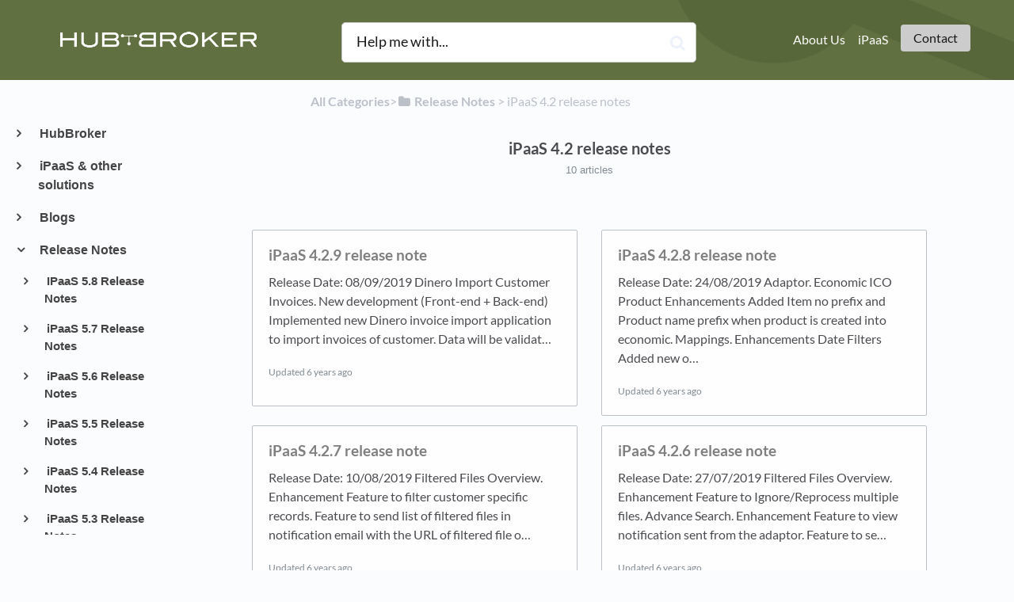

--- FILE ---
content_type: text/html; charset=utf-8
request_url: https://knowledgebase.hubbroker.net/category/n7p38dr6it-i-paa-s-4-release-notes-2
body_size: 86193
content:
<!DOCTYPE html>

<html lang="en">
  <head>
        <title>iPaaS 4.2 release notes - HubBroker Aps - KnowledgeBase</title>
    

      <meta name="description" content="HelpDocs for HubBroker ApS">

    <meta name="viewport" content="width=device-width, initial-scale=1">

      <link rel="shortcut icon" href="https://files.helpdocs.io/guLVSbvCS0/favicon">




      <link rel="canonical" href="https://knowledgebase.hubbroker.net/category/n7p38dr6it-i-paa-s-4-release-notes-2">





    <link rel="stylesheet" href="https://cdn.helpdocs.io/css/bootstrap.min.css?v=1765798018">
    <link rel="stylesheet" href="https://cdn.helpdocs.io/css/font-awesome.min.css?v=1765798018">
    <link rel="stylesheet" href="https://cdn.helpdocs.io/css/tether.min.css?v=1765798018">
    <link rel="stylesheet" href="https://cdn.helpdocs.io/css/glyphicons.css?v=1765798018">
    <link rel="stylesheet" href="https://cdn.helpdocs.io/css/highlightjs-github-gist.min.css?v=1765798018">

      <link rel="stylesheet" href="https://cdn.helpdocs.io/css/v3/bars.min.css?v=1765798018">

      <style>
        #main[data-hd-template="barsv3"].hvr-card:hover,
#main[data-hd-template="barsv3"].hvr-card:focus,
#main[data-hd-template="barsv3"].hvr-card:active {
  border-color: #7f7f7f !important;
}
#main[data-hd-template="barsv3"].hvr-card h3.card-title {
  color: #7f7f7f !important;
}
#main[data-hd-template="barsv3"] nav a,
#main[data-hd-template="barsv3"] nav .nav-items a.btn-contact,
#main[data-hd-template="barsv3"] nav .navbar-brand,
#main[data-hd-template="barsv3"] nav .navbar-brand b {
  color: #191919 !important;
}
#main[data-hd-template="barsv3"] nav .nav-items a.btn-contact {
  background-color: #cccccc !important;
}
#main[data-hd-template="barsv3"] #header {
  background-color: #fff !important;
}
#main[data-hd-template="barsv3"] #header #top-articles-container p,
#main[data-hd-template="barsv3"] #header #top-articles-container span.top-article a {
  color: #191919 !important;
}
#main[data-hd-template="barsv3"] #header input {
  background-color: #ffffff !important;
  color: #191919 !important;
}
#main[data-hd-template="barsv3"] #header input::-webkit-input-placeholder {
  color: #191919 !important;
}
#main[data-hd-template="barsv3"] #header input:-moz-placeholder {
  color: #191919 !important;
}
#main[data-hd-template="barsv3"] #header input::-moz-placeholder {
  color: #191919 !important;
}
#main[data-hd-template="barsv3"] #header input:-ms-input-placeholder {
  color: #191919 !important;
}
#main[data-hd-template="barsv3"] #header .btn.btn-secondary {
  color: #191919 !important;
  background-color: #cccccc !important;
}
#main[data-hd-template="barsv3"] #header input,
#main[data-hd-template="barsv3"] #header .btn.btn-secondary {
  border: 1px solid #c6c6c6 !important;
}
#main[data-hd-template="barsv3"] #header #search-container {
  color: #191919 !important;
}
#main[data-hd-template="barsv3"] #header #searchresults a {
  color: #fff !important;
}
#main[data-hd-template="barsv3"] #header-text {
  color: #191919 !important;
}
#main[data-hd-template="barsv3"] #sidebar::-webkit-scrollbar-track {
  -webkit-box-shadow: inset 0 0 6px rgba(127, 127, 127, 0.3) !important;
  background-color: #d8d8d8 !important;
}
#main[data-hd-template="barsv3"] #sidebar::-webkit-scrollbar {
  background-color: #d8d8d8 !important;
}
#main[data-hd-template="barsv3"] #sidebar::-webkit-scrollbar-thumb {
  background-color: #7f7f7f !important;
}
#main[data-hd-template="barsv3"] #sidebar .current,
#main[data-hd-template="barsv3"] #sidebar .current p {
  color: #7f7f7f !important;
}
button#contact-form-submit {
  background-color: #fff !important;
  border-color: #cccccc !important;
  color: #191919 !important;
}
#main[data-hd-template="barsv3"] #article blockquote {
  border-color: #7f7f7f !important;
}
#main[data-hd-template="barsv3"] #article .card a,
#main[data-hd-template="barsv3"] #article .card * > a {
  color: #7f7f7f !important;
}
#main[data-hd-template="barsv3"] #article ol > li:before {
  color: #191919 !important;
  background-color: #fff !important;
}
#main[data-hd-template="barsv3"] #toc.inline-toc {
  border-left: 3px solid #7f7f7f !important;
}
#main[data-hd-template="barsv3"] #toc-sidebar-placeholder li,
#main[data-hd-template="barsv3"] #toc-sidebar-placeholder ul,
#main[data-hd-template="barsv3"] #toc-sidebar-placeholder a,
#main[data-hd-template="barsv3"] #toc-sidebar-placeholder * > a {
  color: #7f7f7f !important;
}
#main[data-hd-template="barsv3"] #toc-sidebar-placeholder::-webkit-scrollbar-track {
  -webkit-box-shadow: inset 0 0 6px rgba(127, 127, 127, 0.3) !important;
  background-color: #d8d8d8 !important;
}
#main[data-hd-template="barsv3"] #toc-sidebar-placeholder::-webkit-scrollbar {
  background-color: #d8d8d8 !important;
}
#main[data-hd-template="barsv3"] #toc-sidebar-placeholder::-webkit-scrollbar-thumb {
  background-color: #7f7f7f !important;
}
#main[data-hd-template="barsv3"] #home #categories #category h3.card-title,
#main[data-hd-template="barsv3"] #category #articles h3.card-title,
#main[data-hd-template="barsv3"] #category #subcategories #subcategory h3.card-title,
#main[data-hd-template="barsv3"] #article #body p > a,
#main[data-hd-template="barsv3"] #article #body li > a,
#main[data-hd-template="barsv3"] #article #feedback .btn-group .btn i:hover,
#main[data-hd-template="barsv3"] #article #feedback .btn-group .btn i:focus,
#main[data-hd-template="barsv3"] #article #feedback .btn-group .btn i:active,
#main[data-hd-template="barsv3"] #header #searchresults #articles h3 {
  color: #7f7f7f !important;
}

      </style>

        <style>
          #main[data-hd-template="stackedv3"] #header, #main[data-hd-template="boxedinstantv3"] #header, #main[data-hd-template="barsv3"] #header{
     background:
    url([data-uri])
}

#main[data-hd-template="stackedv3"] nav .navbar-brand b, #main[data-hd-template="boxedinstantv3"] nav .navbar-brand b, #main[data-hd-template="barsv3"] nav .navbar-brand b{
        color: #FFFFFF !important;
        padding-left: 250px !important;
}

#main[data-hd-template="stackedv3"] nav a, #main[data-hd-template="boxedinstantv3"] nav a, #main[data-hd-template="barsv3"] nav a{
    color: #FFFFFF !important;
}

#related, #top-articles-container{
    display: none !important;
}

#main[data-hd-template="boxedinstantv3"] nav .navbar-brand img.logo, #main[data-hd-template="barsv3"] nav .navbar-brand img.logo{
        height: 60px !important;
}

#IsAllDigits {
}

#IsAllCharacters {
}
hr.function_hr {
  border: 1px solid #7f8558;
  background-color: #7f8558;
}
html {
  scroll-behavior: smooth;
}
.text-primary {
            color: #003C71;
        }

        .text-primary-2 {
            color: #9b59b6;
        }

        .text-primary-3 {
            color: #b36b00;
        }

        .text-info {
            color: #81B0D2;
        }

        .text-blue {
            color: #262ce4;
        }

        .text-success {
            color: #7f8558;
        }

        .text-success2 {
            color: #43491b;
        }

        .text-warning {
            color: #dec856;
        }

        .text-danger {
            color: #bc3f3f;
        }

        .text-danger2 {
            color: #8b2f2f;
        }

        .text-white {
            color: #fff;
        }

         .function_table {
            width: 100% !important;
            max-width: 100% !important;
            border-collapse: collapse;
            border-spacing: 0;
            margin-bottom: 20px;
        }

         table {
            display: table;
            border-collapse: separate;
            box-sizing: border-box;
            border-spacing: 2px;
            border-color: grey;
        }

         .function_table th {
            border: 1px solid #888;
            color: #fff;
            text-align: left;
            font-weight: 400;
            background: #777;
        }

         .function_table td, .function_table th {
            padding: 4px 10px;
        }

        td, th {
            padding: 0;
        }

         .function_table td {
            border: 1px solid #ddd;
        }

        .function_table td, .function_table th {
            padding: 4px 10px;
        }
        </style>
    

    

    <script src="https://cdn.helpdocs.io/js/jquery.min.js?v=1765798018"></script>









    

    <meta property="hd-render" content="hbs">

  </head>

  <body
    data-article-id="undefined"
    data-category-id="n7p38dr6it"
    data-search-term="undefined"
    data-original-search-term="undefined"
    data-search-result-count="undefined"
    data-language-code=""
    data-default-language-code="en"
    data-account-id="guLVSbvCS0"
    data-domain=""
    data-home-path="/"
    data-search-placeholder="Help me with..."
    data-see-more-results-string="See more results"
    data-no-articles-found-string="No articles found"
  >

    <div id="main" data-hd-template="barsv3">
      <div id="header">
        <div class="container-fluid">
          <nav class="navbar navbar-light bg-faded">
            <a class="navbar-brand" href="/">
              <span>
                  <img class="img-responsive logo" src="https://files.helpdocs.io/guLVSbvCS0/logo?t=1514004489313">
                
                  <b>HubBroker ApS</b>
              </span>
            </a>
            <div class="spacer"></div>
            <div class="nav-items">
              <ul class="nav navbar-nav">
                    <li class="nav-item">
                      <a class="nav-link" href="http://hubbroker.com/" target="_blank">
                        About Us
                      </a>
                    </li>
                    <li class="nav-item">
                      <a class="nav-link" href="https://ipaas.hubbroker.net/" target="_blank">
                        iPaaS
                      </a>
                    </li>
                
                                    <li class="nav-item">
                  
                  
                  
                  
                  
                        <a
                          id="contact-modal-trigger"
                          class="btn btn-primary btn-contact nav-link"
                          role="button"
                          href="#"
                          data-toggle="modal"
                          data-target="#contact-modal"
                          data-popup-trigger="contact-modal"
                        >Contact</a>
                    
                </li>
              </ul>
            </div>
          </nav>
        </div>
        <div id="search-container" class="container-fluid search-responsive">
          <div class="row">
            <div class="col-xs-12 col-md-6 offset-md-3">
              <div id="instant-search">
                <form action="/search" method="GET">
                  <input id="hd-query" name="query" placeholder="Help me with...">
                </form>
              </div>
              <span class="fa fa-search"></span>
            </div>
          </div>
        </div>
        <div id="searchresults" class="container-fluid">
          <div id="articles" class="row">
            <div class="col-xs-12 col-md-10 offset-md-1 col-lg-8 offset-lg-2">
              <div id="hits"></div>
            </div>
          </div>
        </div>
      
      </div>
      
      
      <div class="container-fluid">
        <div id="content">
          
          <div class="container-fluid">
            <div class="row">
              <div class="hidden-sm-down col-md-3 col-xl-2 left-col">
                  <div id="sidebar">
                          <a
                            class="sidebar-category"
                            href="#category-3jzp94od2l-items"
                            data-toggle="collapse"
                            aria-expanded="false"
                            aria-controls="category-3jzp94od2l-items"
                          >
                            <p
                              id="category-3jzp94od2l-title"
                              style="margin-left: 0em !important; font-size: 1em !important;"
                              onclick="toggleCategoryIcon(event, '3jzp94od2l')"
                            >
                              HubBroker
                            </p>
                          </a>
                          <div
                            id="category-3jzp94od2l-items"
                            class="collapse"
                            data-toggle="collapse"
                          >
                                <a
                                  class="sidebar-category"
                                  href="#category-pyyr6tzqa2-items"
                                  data-toggle="collapse"
                                  aria-expanded="false"
                                  aria-controls="category-pyyr6tzqa2-items"
                                >
                                  <p
                                    id="category-pyyr6tzqa2-title"
                                    style="margin-left: 0.5em !important; font-size: 0.95em !important;"
                                    onclick="toggleCategoryIcon(event, 'pyyr6tzqa2')"
                                  >
                                    General Terms
                                  </p>
                                </a>
                                <div
                                  id="category-pyyr6tzqa2-items"
                                  class="collapse"
                                  data-toggle="collapse"
                                >
                              
                                    <a
                                      class="sidebar-article"
                                      href="/article/l2tf9l2xae-hub-broker-knowledge-base"
                                      onclick="window.location.href='/article/l2tf9l2xae-hub-broker-knowledge-base'"
                                    >
                                      <p style="margin-left: 1em !important; font-size: 0.9 !important;">
                                        Knowledge Center - HubBroker
                                      </p>
                                    </a>
                                    <a
                                      class="sidebar-article"
                                      href="/article/grpfc1o38k-about-hub-broker-ap-s"
                                      onclick="window.location.href='/article/grpfc1o38k-about-hub-broker-ap-s'"
                                    >
                                      <p style="margin-left: 1em !important; font-size: 0.9 !important;">
                                        About Hubbroker Aps
                                      </p>
                                    </a>
                                    <a
                                      class="sidebar-article"
                                      href="/article/4z6p15ui9h-general-terms-and-conditions"
                                      onclick="window.location.href='/article/4z6p15ui9h-general-terms-and-conditions'"
                                    >
                                      <p style="margin-left: 1em !important; font-size: 0.9 !important;">
                                        General Terms and Conditions
                                      </p>
                                    </a>
                                    <a
                                      class="sidebar-article"
                                      href="/article/6azqpku2g4-generelle-vilk-r"
                                      onclick="window.location.href='/article/6azqpku2g4-generelle-vilk-r'"
                                    >
                                      <p style="margin-left: 1em !important; font-size: 0.9 !important;">
                                        Generelle Vilkår
                                      </p>
                                    </a>
                                </div>
                                    <a
                                  class="sidebar-category"
                                  href="#category-eab3n0ek2n-items"
                                  data-toggle="collapse"
                                  aria-expanded="false"
                                  aria-controls="category-eab3n0ek2n-items"
                                >
                                  <p
                                    id="category-eab3n0ek2n-title"
                                    style="margin-left: 0.5em !important; font-size: 0.95em !important;"
                                    onclick="toggleCategoryIcon(event, 'eab3n0ek2n')"
                                  >
                                    Glossary
                                  </p>
                                </a>
                                <div
                                  id="category-eab3n0ek2n-items"
                                  class="collapse"
                                  data-toggle="collapse"
                                >
                              
                                    <a
                                      class="sidebar-article"
                                      href="/article/zws2rah73g-access-point"
                                      onclick="window.location.href='/article/zws2rah73g-access-point'"
                                    >
                                      <p style="margin-left: 1em !important; font-size: 0.9 !important;">
                                        Important Terms
                                      </p>
                                    </a>
                                    <a
                                      class="sidebar-article"
                                      href="/article/ci4o5w16ob-hub-broker"
                                      onclick="window.location.href='/article/ci4o5w16ob-hub-broker'"
                                    >
                                      <p style="margin-left: 1em !important; font-size: 0.9 !important;">
                                        HubBroker | One-Stop Resource to Learn about EDI 
                                      </p>
                                    </a>
                                </div>
                            
                          </div>
                      
                
                
                          <a
                            class="sidebar-category"
                            href="#category-6fdqucp611-items"
                            data-toggle="collapse"
                            aria-expanded="false"
                            aria-controls="category-6fdqucp611-items"
                          >
                            <p
                              id="category-6fdqucp611-title"
                              style="margin-left: 0em !important; font-size: 1em !important;"
                              onclick="toggleCategoryIcon(event, '6fdqucp611')"
                            >
                              iPaaS &amp; other solutions
                            </p>
                          </a>
                          <div
                            id="category-6fdqucp611-items"
                            class="collapse"
                            data-toggle="collapse"
                          >
                                <a
                                  class="sidebar-category"
                                  href="#category-znipsrdllh-items"
                                  data-toggle="collapse"
                                  aria-expanded="false"
                                  aria-controls="category-znipsrdllh-items"
                                >
                                  <p
                                    id="category-znipsrdllh-title"
                                    style="margin-left: 0.5em !important; font-size: 0.95em !important;"
                                    onclick="toggleCategoryIcon(event, 'znipsrdllh')"
                                  >
                                    introduction to iPaaS
                                  </p>
                                </a>
                                <div
                                  id="category-znipsrdllh-items"
                                  class="collapse"
                                  data-toggle="collapse"
                                >
                                      <a
                                        class="sidebar-category"
                                        href="#category-mjbs9j4wye-items"
                                        data-toggle="collapse"
                                        aria-expanded="false"
                                        aria-controls="category-mjbs9j4wye-items"
                                      >
                                        <p
                                          id="category-mjbs9j4wye-title"
                                          style="margin-left: 1em !important; font-size: 0.9em !important;"
                                          onclick="toggleCategoryIcon(event, 'mjbs9j4wye')"
                                        >
                                          General
                                        </p>
                                      </a>
                                      <div
                                        id="category-mjbs9j4wye-items"
                                        class="collapse"
                                        data-toggle="collapse"
                                      >
                                    
                                          <a
                                            class="sidebar-article"
                                            href="/article/efcpv0tmo4-general-introduction-to-i-paa-s"
                                            onclick="window.location.href='/article/efcpv0tmo4-general-introduction-to-i-paa-s'"
                                          >
                                            <p style="margin-left: 1.5em !important; font-size: 0.85 !important;">
                                              General introduction to iPaaS
                                            </p>
                                          </a>
                                          <a
                                            class="sidebar-article"
                                            href="/article/n80l8net53-silent-features-for-eriks-users"
                                            onclick="window.location.href='/article/n80l8net53-silent-features-for-eriks-users'"
                                          >
                                            <p style="margin-left: 1.5em !important; font-size: 0.85 !important;">
                                              Salient features for users
                                            </p>
                                          </a>
                                          <a
                                            class="sidebar-article"
                                            href="/article/rdsn94536w-how-to-change-ticket-status-flow"
                                            onclick="window.location.href='/article/rdsn94536w-how-to-change-ticket-status-flow'"
                                          >
                                            <p style="margin-left: 1.5em !important; font-size: 0.85 !important;">
                                              How to Change Ticket Status Flow.
                                            </p>
                                          </a>
                                      </div>
                                          <a
                                        class="sidebar-category"
                                        href="#category-xnyfblshbf-items"
                                        data-toggle="collapse"
                                        aria-expanded="false"
                                        aria-controls="category-xnyfblshbf-items"
                                      >
                                        <p
                                          id="category-xnyfblshbf-title"
                                          style="margin-left: 1em !important; font-size: 0.9em !important;"
                                          onclick="toggleCategoryIcon(event, 'xnyfblshbf')"
                                        >
                                          Adaptor
                                        </p>
                                      </a>
                                      <div
                                        id="category-xnyfblshbf-items"
                                        class="collapse"
                                        data-toggle="collapse"
                                      >
                                            <a
                                              class="sidebar-category"
                                              href="#category-t95x2g7uep-items"
                                              data-toggle="collapse"
                                              aria-expanded="false"
                                              aria-controls="category-t95x2g7uep-items"
                                            >
                                              <p
                                                id="category-t95x2g7uep-title"
                                                style="margin-left: 1.5em !important; font-size: 0.85em !important;"
                                                onclick="toggleCategoryIcon(event, 't95x2g7uep')"
                                              >
                                                Activation of Adaptor from iPaaS
                                              </p>
                                            </a>
                                            <div
                                              id="category-t95x2g7uep-items"
                                              class="collapse"
                                              data-toggle="collapse"
                                            >
                                          
                                                <a
                                                  class="sidebar-article"
                                                  href="/article/dmvrhsk9ga-source"
                                                  onclick="window.location.href='/article/dmvrhsk9ga-source'"
                                                >
                                                  <p style="margin-left: 2em !important; font-size: 0.8 !important;">
                                                    Activation of Adaptor from iPaaS
                                                  </p>
                                                </a>
                                            </div>
                                                <a
                                              class="sidebar-category"
                                              href="#category-259uwkjljo-items"
                                              data-toggle="collapse"
                                              aria-expanded="false"
                                              aria-controls="category-259uwkjljo-items"
                                            >
                                              <p
                                                id="category-259uwkjljo-title"
                                                style="margin-left: 1.5em !important; font-size: 0.85em !important;"
                                                onclick="toggleCategoryIcon(event, '259uwkjljo')"
                                              >
                                                How to configure adaptor?
                                              </p>
                                            </a>
                                            <div
                                              id="category-259uwkjljo-items"
                                              class="collapse"
                                              data-toggle="collapse"
                                            >
                                          
                                                <a
                                                  class="sidebar-article"
                                                  href="/article/wbms314uas-how-to-configure-new-adaptor"
                                                  onclick="window.location.href='/article/wbms314uas-how-to-configure-new-adaptor'"
                                                >
                                                  <p style="margin-left: 2em !important; font-size: 0.8 !important;">
                                                    How to configure new adaptor?
                                                  </p>
                                                </a>
                                            </div>
                                                <a
                                              class="sidebar-category"
                                              href="#category-5o4ol0ndiq-items"
                                              data-toggle="collapse"
                                              aria-expanded="false"
                                              aria-controls="category-5o4ol0ndiq-items"
                                            >
                                              <p
                                                id="category-5o4ol0ndiq-title"
                                                style="margin-left: 1.5em !important; font-size: 0.85em !important;"
                                                onclick="toggleCategoryIcon(event, '5o4ol0ndiq')"
                                              >
                                                e-conomic
                                              </p>
                                            </a>
                                            <div
                                              id="category-5o4ol0ndiq-items"
                                              class="collapse"
                                              data-toggle="collapse"
                                            >
                                          
                                                <a
                                                  class="sidebar-article"
                                                  href="/article/kiwdkp4g16-e-conomic-export-customer-invoices"
                                                  onclick="window.location.href='/article/kiwdkp4g16-e-conomic-export-customer-invoices'"
                                                >
                                                  <p style="margin-left: 2em !important; font-size: 0.8 !important;">
                                                    e-conomic: Export Customer Invoices
                                                  </p>
                                                </a>
                                                <a
                                                  class="sidebar-article"
                                                  href="/article/ltxjdhigiy-hub-app-e-conomic-automatic-invoice-reminder"
                                                  onclick="window.location.href='/article/ltxjdhigiy-hub-app-e-conomic-automatic-invoice-reminder'"
                                                >
                                                  <p style="margin-left: 2em !important; font-size: 0.8 !important;">
                                                    e-conomic: Automatic Invoice Reminder
                                                  </p>
                                                </a>
                                                <a
                                                  class="sidebar-article"
                                                  href="/article/961j1wcgd8-hub-app-e-conomic-import-customer-invoices"
                                                  onclick="window.location.href='/article/961j1wcgd8-hub-app-e-conomic-import-customer-invoices'"
                                                >
                                                  <p style="margin-left: 2em !important; font-size: 0.8 !important;">
                                                    e-conomic: Import Customer Orders
                                                  </p>
                                                </a>
                                                <a
                                                  class="sidebar-article"
                                                  href="/article/1c2l4j9svz-hub-app-e-conomic-import-customer-invoices"
                                                  onclick="window.location.href='/article/1c2l4j9svz-hub-app-e-conomic-import-customer-invoices'"
                                                >
                                                  <p style="margin-left: 2em !important; font-size: 0.8 !important;">
                                                    e-conomic: Import Customer Invoices
                                                  </p>
                                                </a>
                                                <a
                                                  class="sidebar-article"
                                                  href="/article/hothdhekxf-hub-app-e-conomic-batch-processing"
                                                  onclick="window.location.href='/article/hothdhekxf-hub-app-e-conomic-batch-processing'"
                                                >
                                                  <p style="margin-left: 2em !important; font-size: 0.8 !important;">
                                                    e-conomic: Batch Invoices Processing
                                                  </p>
                                                </a>
                                                <a
                                                  class="sidebar-article"
                                                  href="/article/bivg9ldt4r-e-conomic-export-price-catalogue-to-customer"
                                                  onclick="window.location.href='/article/bivg9ldt4r-e-conomic-export-price-catalogue-to-customer'"
                                                >
                                                  <p style="margin-left: 2em !important; font-size: 0.8 !important;">
                                                    e-conomic: Export Price Catalogue to Customer
                                                  </p>
                                                </a>
                                            </div>
                                                <a
                                              class="sidebar-category"
                                              href="#category-qlxqtz7fwu-items"
                                              data-toggle="collapse"
                                              aria-expanded="false"
                                              aria-controls="category-qlxqtz7fwu-items"
                                            >
                                              <p
                                                id="category-qlxqtz7fwu-title"
                                                style="margin-left: 1.5em !important; font-size: 0.85em !important;"
                                                onclick="toggleCategoryIcon(event, 'qlxqtz7fwu')"
                                              >
                                                uniconta
                                              </p>
                                            </a>
                                            <div
                                              id="category-qlxqtz7fwu-items"
                                              class="collapse"
                                              data-toggle="collapse"
                                            >
                                          
                                                <a
                                                  class="sidebar-article"
                                                  href="/article/zrqt52u73z-onboarding-procedure-uniconta-to-i-paa-s"
                                                  onclick="window.location.href='/article/zrqt52u73z-onboarding-procedure-uniconta-to-i-paa-s'"
                                                >
                                                  <p style="margin-left: 2em !important; font-size: 0.8 !important;">
                                                    Onboarding Procedure: Uniconta to iPaaS
                                                  </p>
                                                </a>
                                                <a
                                                  class="sidebar-article"
                                                  href="/article/xui6izjgdt-hub-app-uniconta-export-customer-delivery-notes"
                                                  onclick="window.location.href='/article/xui6izjgdt-hub-app-uniconta-export-customer-delivery-notes'"
                                                >
                                                  <p style="margin-left: 2em !important; font-size: 0.8 !important;">
                                                    Uniconta: Export Customer Delivery Notes
                                                  </p>
                                                </a>
                                                <a
                                                  class="sidebar-article"
                                                  href="/article/1vm06arpld-hub-app-uniconta-export-customer-invoices"
                                                  onclick="window.location.href='/article/1vm06arpld-hub-app-uniconta-export-customer-invoices'"
                                                >
                                                  <p style="margin-left: 2em !important; font-size: 0.8 !important;">
                                                    Uniconta: Export Customer Invoices
                                                  </p>
                                                </a>
                                                <a
                                                  class="sidebar-article"
                                                  href="/article/bx9tilgg0q-hub-app-uniconta-import-customer-orders"
                                                  onclick="window.location.href='/article/bx9tilgg0q-hub-app-uniconta-import-customer-orders'"
                                                >
                                                  <p style="margin-left: 2em !important; font-size: 0.8 !important;">
                                                    Uniconta: Import Customer Orders
                                                  </p>
                                                </a>
                                            </div>
                                                <a
                                              class="sidebar-category"
                                              href="#category-mtgepsx157-items"
                                              data-toggle="collapse"
                                              aria-expanded="false"
                                              aria-controls="category-mtgepsx157-items"
                                            >
                                              <p
                                                id="category-mtgepsx157-title"
                                                style="margin-left: 1.5em !important; font-size: 0.85em !important;"
                                                onclick="toggleCategoryIcon(event, 'mtgepsx157')"
                                              >
                                                billy
                                              </p>
                                            </a>
                                            <div
                                              id="category-mtgepsx157-items"
                                              class="collapse"
                                              data-toggle="collapse"
                                            >
                                          
                                                <a
                                                  class="sidebar-article"
                                                  href="/article/nn9qmphfhv-hub-app-billy-export-customer-invoice"
                                                  onclick="window.location.href='/article/nn9qmphfhv-hub-app-billy-export-customer-invoice'"
                                                >
                                                  <p style="margin-left: 2em !important; font-size: 0.8 !important;">
                                                    billy: Export Customer Invoices
                                                  </p>
                                                </a>
                                                <a
                                                  class="sidebar-article"
                                                  href="/article/vlrumpcgyb-hub-app-billy-automatic-invoice-reminder"
                                                  onclick="window.location.href='/article/vlrumpcgyb-hub-app-billy-automatic-invoice-reminder'"
                                                >
                                                  <p style="margin-left: 2em !important; font-size: 0.8 !important;">
                                                    billy: Automatic Invoice Reminder
                                                  </p>
                                                </a>
                                                <a
                                                  class="sidebar-article"
                                                  href="/article/2u4yjc75vm-hub-app-billy-import-customer-invoices"
                                                  onclick="window.location.href='/article/2u4yjc75vm-hub-app-billy-import-customer-invoices'"
                                                >
                                                  <p style="margin-left: 2em !important; font-size: 0.8 !important;">
                                                    billy: Import Customer Invoices
                                                  </p>
                                                </a>
                                            </div>
                                                <a
                                              class="sidebar-category"
                                              href="#category-7o9qz4gp9a-items"
                                              data-toggle="collapse"
                                              aria-expanded="false"
                                              aria-controls="category-7o9qz4gp9a-items"
                                            >
                                              <p
                                                id="category-7o9qz4gp9a-title"
                                                style="margin-left: 1.5em !important; font-size: 0.85em !important;"
                                                onclick="toggleCategoryIcon(event, '7o9qz4gp9a')"
                                              >
                                                dinero
                                              </p>
                                            </a>
                                            <div
                                              id="category-7o9qz4gp9a-items"
                                              class="collapse"
                                              data-toggle="collapse"
                                            >
                                          
                                                <a
                                                  class="sidebar-article"
                                                  href="/article/v1q0g7jtbf-hub-app-dinero-export-customer-invoices"
                                                  onclick="window.location.href='/article/v1q0g7jtbf-hub-app-dinero-export-customer-invoices'"
                                                >
                                                  <p style="margin-left: 2em !important; font-size: 0.8 !important;">
                                                    Dinero: Export Customer Invoices
                                                  </p>
                                                </a>
                                                <a
                                                  class="sidebar-article"
                                                  href="/article/eiskfckasy-hub-app-dinero-automatic-invoice-reminder"
                                                  onclick="window.location.href='/article/eiskfckasy-hub-app-dinero-automatic-invoice-reminder'"
                                                >
                                                  <p style="margin-left: 2em !important; font-size: 0.8 !important;">
                                                    Dinero: Automatic Invoice Reminder
                                                  </p>
                                                </a>
                                            </div>
                                                <a
                                              class="sidebar-category"
                                              href="#category-85m7xe3ghr-items"
                                              data-toggle="collapse"
                                              aria-expanded="false"
                                              aria-controls="category-85m7xe3ghr-items"
                                            >
                                              <p
                                                id="category-85m7xe3ghr-title"
                                                style="margin-left: 1.5em !important; font-size: 0.85em !important;"
                                                onclick="toggleCategoryIcon(event, '85m7xe3ghr')"
                                              >
                                                debitoor
                                              </p>
                                            </a>
                                            <div
                                              id="category-85m7xe3ghr-items"
                                              class="collapse"
                                              data-toggle="collapse"
                                            >
                                          
                                                <a
                                                  class="sidebar-article"
                                                  href="/article/w4og8epk1x-hub-app-debitoor-export-customer-invoices"
                                                  onclick="window.location.href='/article/w4og8epk1x-hub-app-debitoor-export-customer-invoices'"
                                                >
                                                  <p style="margin-left: 2em !important; font-size: 0.8 !important;">
                                                    Debitoor - Export Customer Invoices
                                                  </p>
                                                </a>
                                                <a
                                                  class="sidebar-article"
                                                  href="/article/8hv5uawbx6-hub-app-debitoor-automatic-invoice-reminder"
                                                  onclick="window.location.href='/article/8hv5uawbx6-hub-app-debitoor-automatic-invoice-reminder'"
                                                >
                                                  <p style="margin-left: 2em !important; font-size: 0.8 !important;">
                                                    Debitoor: Automatic Invoice Reminder
                                                  </p>
                                                </a>
                                            </div>
                                                <a
                                              class="sidebar-category"
                                              href="#category-henh2t4ylr-items"
                                              data-toggle="collapse"
                                              aria-expanded="false"
                                              aria-controls="category-henh2t4ylr-items"
                                            >
                                              <p
                                                id="category-henh2t4ylr-title"
                                                style="margin-left: 1.5em !important; font-size: 0.85em !important;"
                                                onclick="toggleCategoryIcon(event, 'henh2t4ylr')"
                                              >
                                                opencart
                                              </p>
                                            </a>
                                            <div
                                              id="category-henh2t4ylr-items"
                                              class="collapse"
                                              data-toggle="collapse"
                                            >
                                          
                                                <a
                                                  class="sidebar-article"
                                                  href="/article/cx0geqg5qb-hub-app-opencart-orders-to-e-conomic"
                                                  onclick="window.location.href='/article/cx0geqg5qb-hub-app-opencart-orders-to-e-conomic'"
                                                >
                                                  <p style="margin-left: 2em !important; font-size: 0.8 !important;">
                                                    Opencart orders to e-conomic
                                                  </p>
                                                </a>
                                                <a
                                                  class="sidebar-article"
                                                  href="/article/7zqlhpmkdv-opencart-products-synchronization"
                                                  onclick="window.location.href='/article/7zqlhpmkdv-opencart-products-synchronization'"
                                                >
                                                  <p style="margin-left: 2em !important; font-size: 0.8 !important;">
                                                    Opencart- Products synchronization
                                                  </p>
                                                </a>
                                                <a
                                                  class="sidebar-article"
                                                  href="/article/m276ns6b9z-opencart-orders-to-e-conomic"
                                                  onclick="window.location.href='/article/m276ns6b9z-opencart-orders-to-e-conomic'"
                                                >
                                                  <p style="margin-left: 2em !important; font-size: 0.8 !important;">
                                                    Onboarding Procedure: Opencart Webshop to iPaaS
                                                  </p>
                                                </a>
                                                <a
                                                  class="sidebar-article"
                                                  href="/article/ap02itu1mw-open-cart-export-order"
                                                  onclick="window.location.href='/article/ap02itu1mw-open-cart-export-order'"
                                                >
                                                  <p style="margin-left: 2em !important; font-size: 0.8 !important;">
                                                    OpenCart Export Order
                                                  </p>
                                                </a>
                                            </div>
                                                <a
                                              class="sidebar-category"
                                              href="#category-2yibhrfkva-items"
                                              data-toggle="collapse"
                                              aria-expanded="false"
                                              aria-controls="category-2yibhrfkva-items"
                                            >
                                              <p
                                                id="category-2yibhrfkva-title"
                                                style="margin-left: 1.5em !important; font-size: 0.85em !important;"
                                                onclick="toggleCategoryIcon(event, '2yibhrfkva')"
                                              >
                                                shopify
                                              </p>
                                            </a>
                                            <div
                                              id="category-2yibhrfkva-items"
                                              class="collapse"
                                              data-toggle="collapse"
                                            >
                                          
                                                <a
                                                  class="sidebar-article"
                                                  href="/article/zae7iye2vg-hub-app-shopify-orders-to-e-conomic"
                                                  onclick="window.location.href='/article/zae7iye2vg-hub-app-shopify-orders-to-e-conomic'"
                                                >
                                                  <p style="margin-left: 2em !important; font-size: 0.8 !important;">
                                                    Shopify orders to  e-conomic
                                                  </p>
                                                </a>
                                                <a
                                                  class="sidebar-article"
                                                  href="/article/y878q8qkho-shopify-products-synchronization"
                                                  onclick="window.location.href='/article/y878q8qkho-shopify-products-synchronization'"
                                                >
                                                  <p style="margin-left: 2em !important; font-size: 0.8 !important;">
                                                    Shopify- Products synchronization
                                                  </p>
                                                </a>
                                                <a
                                                  class="sidebar-article"
                                                  href="/article/0ip1a6aptw-shopify-orders-to-msdynamics"
                                                  onclick="window.location.href='/article/0ip1a6aptw-shopify-orders-to-msdynamics'"
                                                >
                                                  <p style="margin-left: 2em !important; font-size: 0.8 !important;">
                                                    Shopify orders to MSDynamics
                                                  </p>
                                                </a>
                                                <a
                                                  class="sidebar-article"
                                                  href="/article/l1qvg4shjk-shopify-export-order"
                                                  onclick="window.location.href='/article/l1qvg4shjk-shopify-export-order'"
                                                >
                                                  <p style="margin-left: 2em !important; font-size: 0.8 !important;">
                                                    Shopify Export Order
                                                  </p>
                                                </a>
                                                <a
                                                  class="sidebar-article"
                                                  href="/article/qs18swqfud-connect-shopify-export-app"
                                                  onclick="window.location.href='/article/qs18swqfud-connect-shopify-export-app'"
                                                >
                                                  <p style="margin-left: 2em !important; font-size: 0.8 !important;">
                                                    Connect Shopify account with export orders app
                                                  </p>
                                                </a>
                                            </div>
                                                <a
                                              class="sidebar-category"
                                              href="#category-grb4txloa1-items"
                                              data-toggle="collapse"
                                              aria-expanded="false"
                                              aria-controls="category-grb4txloa1-items"
                                            >
                                              <p
                                                id="category-grb4txloa1-title"
                                                style="margin-left: 1.5em !important; font-size: 0.85em !important;"
                                                onclick="toggleCategoryIcon(event, 'grb4txloa1')"
                                              >
                                                Documents Synchronization
                                              </p>
                                            </a>
                                            <div
                                              id="category-grb4txloa1-items"
                                              class="collapse"
                                              data-toggle="collapse"
                                            >
                                          
                                                <a
                                                  class="sidebar-article"
                                                  href="/article/9dglcodtfs-hub-order"
                                                  onclick="window.location.href='/article/9dglcodtfs-hub-order'"
                                                >
                                                  <p style="margin-left: 2em !important; font-size: 0.8 !important;">
                                                    HubOrder
                                                  </p>
                                                </a>
                                                <a
                                                  class="sidebar-article"
                                                  href="/article/etmvpuakpj-hub-app-documents-to-trading-partner"
                                                  onclick="window.location.href='/article/etmvpuakpj-hub-app-documents-to-trading-partner'"
                                                >
                                                  <p style="margin-left: 2em !important; font-size: 0.8 !important;">
                                                    Documents to Trading Partner
                                                  </p>
                                                </a>
                                                <a
                                                  class="sidebar-article"
                                                  href="/article/25v6yb45ml-e-creditnote"
                                                  onclick="window.location.href='/article/25v6yb45ml-e-creditnote'"
                                                >
                                                  <p style="margin-left: 2em !important; font-size: 0.8 !important;">
                                                    HubInvoice
                                                  </p>
                                                </a>
                                                <a
                                                  class="sidebar-article"
                                                  href="/article/39lgztf6ga-supplier-invoices-to-tdc"
                                                  onclick="window.location.href='/article/39lgztf6ga-supplier-invoices-to-tdc'"
                                                >
                                                  <p style="margin-left: 2em !important; font-size: 0.8 !important;">
                                                    Supplier Invoices To TDC
                                                  </p>
                                                </a>
                                                <a
                                                  class="sidebar-article"
                                                  href="/article/oxp2qmbna4-onboarding-process-supplier-invoices-to-tdc"
                                                  onclick="window.location.href='/article/oxp2qmbna4-onboarding-process-supplier-invoices-to-tdc'"
                                                >
                                                  <p style="margin-left: 2em !important; font-size: 0.8 !important;">
                                                    Onboarding Process -Supplier invoices to TDC
                                                  </p>
                                                </a>
                                            </div>
                                                <a
                                              class="sidebar-category"
                                              href="#category-itkxch82ep-items"
                                              data-toggle="collapse"
                                              aria-expanded="false"
                                              aria-controls="category-itkxch82ep-items"
                                            >
                                              <p
                                                id="category-itkxch82ep-title"
                                                style="margin-left: 1.5em !important; font-size: 0.85em !important;"
                                                onclick="toggleCategoryIcon(event, 'itkxch82ep')"
                                              >
                                                Microsoft Dynamics 365
                                              </p>
                                            </a>
                                            <div
                                              id="category-itkxch82ep-items"
                                              class="collapse"
                                              data-toggle="collapse"
                                            >
                                          
                                                <a
                                                  class="sidebar-article"
                                                  href="/article/1h5ezr1j2d-microsoft-dynamics-365-import-customer-orders"
                                                  onclick="window.location.href='/article/1h5ezr1j2d-microsoft-dynamics-365-import-customer-orders'"
                                                >
                                                  <p style="margin-left: 2em !important; font-size: 0.8 !important;">
                                                    Microsoft Dynamics 365: Import Customer Orders
                                                  </p>
                                                </a>
                                                <a
                                                  class="sidebar-article"
                                                  href="/article/53ccslw82r-microsoft-dynamics-365-export-customer-invoices"
                                                  onclick="window.location.href='/article/53ccslw82r-microsoft-dynamics-365-export-customer-invoices'"
                                                >
                                                  <p style="margin-left: 2em !important; font-size: 0.8 !important;">
                                                    Microsoft Dynamics 365: Export Customer Invoices
                                                  </p>
                                                </a>
                                                <a
                                                  class="sidebar-article"
                                                  href="/article/lx9peye7o1-microsoft-dynamics-365-export-price-catalogue-to-customer"
                                                  onclick="window.location.href='/article/lx9peye7o1-microsoft-dynamics-365-export-price-catalogue-to-customer'"
                                                >
                                                  <p style="margin-left: 2em !important; font-size: 0.8 !important;">
                                                    Microsoft Dynamics 365: Export Price Catalogue to Customer
                                                  </p>
                                                </a>
                                            </div>
                                                <a
                                              class="sidebar-category"
                                              href="#category-shqre9pey0-items"
                                              data-toggle="collapse"
                                              aria-expanded="false"
                                              aria-controls="category-shqre9pey0-items"
                                            >
                                              <p
                                                id="category-shqre9pey0-title"
                                                style="margin-left: 1.5em !important; font-size: 0.85em !important;"
                                                onclick="toggleCategoryIcon(event, 'shqre9pey0')"
                                              >
                                                Rackbeat
                                              </p>
                                            </a>
                                            <div
                                              id="category-shqre9pey0-items"
                                              class="collapse"
                                              data-toggle="collapse"
                                            >
                                          
                                                <a
                                                  class="sidebar-article"
                                                  href="/article/73i5xdcqp8-rackbeat-export-price-catalogue-to-customer"
                                                  onclick="window.location.href='/article/73i5xdcqp8-rackbeat-export-price-catalogue-to-customer'"
                                                >
                                                  <p style="margin-left: 2em !important; font-size: 0.8 !important;">
                                                    Rackbeat: Export Price Catalogue to Customer
                                                  </p>
                                                </a>
                                                <a
                                                  class="sidebar-article"
                                                  href="/article/rpagggltg7-rackbeat-import-customer-orders"
                                                  onclick="window.location.href='/article/rpagggltg7-rackbeat-import-customer-orders'"
                                                >
                                                  <p style="margin-left: 2em !important; font-size: 0.8 !important;">
                                                    Rackbeat: Import Sales /Purchase Orders
                                                  </p>
                                                </a>
                                                <a
                                                  class="sidebar-article"
                                                  href="/article/x8l82tto5s-rackbeat-export-customer-invoices"
                                                  onclick="window.location.href='/article/x8l82tto5s-rackbeat-export-customer-invoices'"
                                                >
                                                  <p style="margin-left: 2em !important; font-size: 0.8 !important;">
                                                    Rackbeat: Export Customer Invoices
                                                  </p>
                                                </a>
                                            </div>
                                                <a
                                              class="sidebar-category"
                                              href="#category-5n76vzn59u-items"
                                              data-toggle="collapse"
                                              aria-expanded="false"
                                              aria-controls="category-5n76vzn59u-items"
                                            >
                                              <p
                                                id="category-5n76vzn59u-title"
                                                style="margin-left: 1.5em !important; font-size: 0.85em !important;"
                                                onclick="toggleCategoryIcon(event, '5n76vzn59u')"
                                              >
                                                Microsoft Dynamics 365 F&amp;O
                                              </p>
                                            </a>
                                            <div
                                              id="category-5n76vzn59u-items"
                                              class="collapse"
                                              data-toggle="collapse"
                                            >
                                          
                                                <a
                                                  class="sidebar-article"
                                                  href="/article/vzfurl46qv-microsoft-dynamics-365-f-o"
                                                  onclick="window.location.href='/article/vzfurl46qv-microsoft-dynamics-365-f-o'"
                                                >
                                                  <p style="margin-left: 2em !important; font-size: 0.8 !important;">
                                                    Microsoft Dynamics 365 F&amp;O : Import Customer Order
                                                  </p>
                                                </a>
                                                <a
                                                  class="sidebar-article"
                                                  href="/article/l8vhqkxbo7-microsoft-dynamics-365-f-o-export-customer-invoice"
                                                  onclick="window.location.href='/article/l8vhqkxbo7-microsoft-dynamics-365-f-o-export-customer-invoice'"
                                                >
                                                  <p style="margin-left: 2em !important; font-size: 0.8 !important;">
                                                    Microsoft Dynamics 365 F&amp;O : Export Invoice/Order Response
                                                  </p>
                                                </a>
                                            </div>
                                        
                                      </div>
                                          <a
                                        class="sidebar-category"
                                        href="#category-8tfxpgkdhp-items"
                                        data-toggle="collapse"
                                        aria-expanded="false"
                                        aria-controls="category-8tfxpgkdhp-items"
                                      >
                                        <p
                                          id="category-8tfxpgkdhp-title"
                                          style="margin-left: 1em !important; font-size: 0.9em !important;"
                                          onclick="toggleCategoryIcon(event, '8tfxpgkdhp')"
                                        >
                                          Gateway
                                        </p>
                                      </a>
                                      <div
                                        id="category-8tfxpgkdhp-items"
                                        class="collapse"
                                        data-toggle="collapse"
                                      >
                                    
                                          <a
                                            class="sidebar-article"
                                            href="/article/87kyym6ke0-what-is-gateway"
                                            onclick="window.location.href='/article/87kyym6ke0-what-is-gateway'"
                                          >
                                            <p style="margin-left: 1.5em !important; font-size: 0.85 !important;">
                                              What is Gateway?
                                            </p>
                                          </a>
                                          <a
                                            class="sidebar-article"
                                            href="/article/9lzyvc130z-from-hub-broker-network-gateway"
                                            onclick="window.location.href='/article/9lzyvc130z-from-hub-broker-network-gateway'"
                                          >
                                            <p style="margin-left: 1.5em !important; font-size: 0.85 !important;">
                                              From HubBroker Network Gateway
                                            </p>
                                          </a>
                                          <a
                                            class="sidebar-article"
                                            href="/article/q9tkamnmzr-sftp-gateway"
                                            onclick="window.location.href='/article/q9tkamnmzr-sftp-gateway'"
                                          >
                                            <p style="margin-left: 1.5em !important; font-size: 0.85 !important;">
                                              SFTP Gateway
                                            </p>
                                          </a>
                                          <a
                                            class="sidebar-article"
                                            href="/article/foumgi1wc3-to-hub-broker-network-gateway"
                                            onclick="window.location.href='/article/foumgi1wc3-to-hub-broker-network-gateway'"
                                          >
                                            <p style="margin-left: 1.5em !important; font-size: 0.85 !important;">
                                              To HubBroker Network Gateway
                                            </p>
                                          </a>
                                          <a
                                            class="sidebar-article"
                                            href="/article/7dsm9oqp0m-imap-gateway"
                                            onclick="window.location.href='/article/7dsm9oqp0m-imap-gateway'"
                                          >
                                            <p style="margin-left: 1.5em !important; font-size: 0.85 !important;">
                                              Imap Gateway
                                            </p>
                                          </a>
                                          <a
                                            class="sidebar-article"
                                            href="/article/mzjd3d6tff-to-vans-gateway"
                                            onclick="window.location.href='/article/mzjd3d6tff-to-vans-gateway'"
                                          >
                                            <p style="margin-left: 1.5em !important; font-size: 0.85 !important;">
                                              To VANS Gateway
                                            </p>
                                          </a>
                                          <a
                                            class="sidebar-article"
                                            href="/article/oqvhh281bx-from-vans-gateway"
                                            onclick="window.location.href='/article/oqvhh281bx-from-vans-gateway'"
                                          >
                                            <p style="margin-left: 1.5em !important; font-size: 0.85 !important;">
                                              From VANS Gateway
                                            </p>
                                          </a>
                                          <a
                                            class="sidebar-article"
                                            href="/article/thyniqib28-ftp-gateway"
                                            onclick="window.location.href='/article/thyniqib28-ftp-gateway'"
                                          >
                                            <p style="margin-left: 1.5em !important; font-size: 0.85 !important;">
                                              FTP Gateway
                                            </p>
                                          </a>
                                          <a
                                            class="sidebar-article"
                                            href="/article/waqdatm74a-email-gateway"
                                            onclick="window.location.href='/article/waqdatm74a-email-gateway'"
                                          >
                                            <p style="margin-left: 1.5em !important; font-size: 0.85 !important;">
                                              Email Gateway
                                            </p>
                                          </a>
                                          <a
                                            class="sidebar-article"
                                            href="/article/xzc5pnafer-sftp-gateway"
                                            onclick="window.location.href='/article/xzc5pnafer-sftp-gateway'"
                                          >
                                            <p style="margin-left: 1.5em !important; font-size: 0.85 !important;">
                                              SFTP Gateway
                                            </p>
                                          </a>
                                          <a
                                            class="sidebar-article"
                                            href="/article/y36m5ojkao-post-receiver-gateway"
                                            onclick="window.location.href='/article/y36m5ojkao-post-receiver-gateway'"
                                          >
                                            <p style="margin-left: 1.5em !important; font-size: 0.85 !important;">
                                              Post Receiver Gateway
                                            </p>
                                          </a>
                                      </div>
                                          <a
                                        class="sidebar-category"
                                        href="#category-dasogf1evg-items"
                                        data-toggle="collapse"
                                        aria-expanded="false"
                                        aria-controls="category-dasogf1evg-items"
                                      >
                                        <p
                                          id="category-dasogf1evg-title"
                                          style="margin-left: 1em !important; font-size: 0.9em !important;"
                                          onclick="toggleCategoryIcon(event, 'dasogf1evg')"
                                        >
                                          Mapping
                                        </p>
                                      </a>
                                      <div
                                        id="category-dasogf1evg-items"
                                        class="collapse"
                                        data-toggle="collapse"
                                      >
                                    
                                          <a
                                            class="sidebar-article"
                                            href="/article/jnu8eja6tw-all-transformation"
                                            onclick="window.location.href='/article/jnu8eja6tw-all-transformation'"
                                          >
                                            <p style="margin-left: 1.5em !important; font-size: 0.85 !important;">
                                              What is Mapping?
                                            </p>
                                          </a>
                                          <a
                                            class="sidebar-article"
                                            href="/article/shnx9xo8ps-xslt-xml-to-xml"
                                            onclick="window.location.href='/article/shnx9xo8ps-xslt-xml-to-xml'"
                                          >
                                            <p style="margin-left: 1.5em !important; font-size: 0.85 !important;">
                                              XSLT : XML to XML
                                            </p>
                                          </a>
                                          <a
                                            class="sidebar-article"
                                            href="/article/8s471ly7fx-xsl-fo-xml-to-pdf"
                                            onclick="window.location.href='/article/8s471ly7fx-xsl-fo-xml-to-pdf'"
                                          >
                                            <p style="margin-left: 1.5em !important; font-size: 0.85 !important;">
                                              XSL-FO : XML TO PDF
                                            </p>
                                          </a>
                                          <a
                                            class="sidebar-article"
                                            href="/article/xnylv4ktmt-pdf-to-xml-transformation"
                                            onclick="window.location.href='/article/xnylv4ktmt-pdf-to-xml-transformation'"
                                          >
                                            <p style="margin-left: 1.5em !important; font-size: 0.85 !important;">
                                              PDF to XML/CSV/Edifact
                                            </p>
                                          </a>
                                          <a
                                            class="sidebar-article"
                                            href="/article/p1r10ndf99-preconfigured-transformations"
                                            onclick="window.location.href='/article/p1r10ndf99-preconfigured-transformations'"
                                          >
                                            <p style="margin-left: 1.5em !important; font-size: 0.85 !important;">
                                              Preconfigured Transformations
                                            </p>
                                          </a>
                                          <a
                                            class="sidebar-article"
                                            href="/article/enbq88ja9m-others"
                                            onclick="window.location.href='/article/enbq88ja9m-others'"
                                          >
                                            <p style="margin-left: 1.5em !important; font-size: 0.85 !important;">
                                              Others
                                            </p>
                                          </a>
                                          <a
                                            class="sidebar-article"
                                            href="/article/bcpzfhvlnv-ocr"
                                            onclick="window.location.href='/article/bcpzfhvlnv-ocr'"
                                          >
                                            <p style="margin-left: 1.5em !important; font-size: 0.85 !important;">
                                              OCR
                                            </p>
                                          </a>
                                      </div>
                                          <a
                                        class="sidebar-category"
                                        href="#category-tumkybiom1-items"
                                        data-toggle="collapse"
                                        aria-expanded="false"
                                        aria-controls="category-tumkybiom1-items"
                                      >
                                        <p
                                          id="category-tumkybiom1-title"
                                          style="margin-left: 1em !important; font-size: 0.9em !important;"
                                          onclick="toggleCategoryIcon(event, 'tumkybiom1')"
                                        >
                                          Network
                                        </p>
                                      </a>
                                      <div
                                        id="category-tumkybiom1-items"
                                        class="collapse"
                                        data-toggle="collapse"
                                      >
                                    
                                          <a
                                            class="sidebar-article"
                                            href="/article/tzzo5vy0uh-trading-partners"
                                            onclick="window.location.href='/article/tzzo5vy0uh-trading-partners'"
                                          >
                                            <p style="margin-left: 1.5em !important; font-size: 0.85 !important;">
                                              Trading partners network
                                            </p>
                                          </a>
                                          <a
                                            class="sidebar-article"
                                            href="/article/gmxznjklje-list-of-endpoint-qualifiers-with-example"
                                            onclick="window.location.href='/article/gmxznjklje-list-of-endpoint-qualifiers-with-example'"
                                          >
                                            <p style="margin-left: 1.5em !important; font-size: 0.85 !important;">
                                              List of endpoint qualifiers with example
                                            </p>
                                          </a>
                                      </div>
                                          <a
                                        class="sidebar-category"
                                        href="#category-r79bwi5269-items"
                                        data-toggle="collapse"
                                        aria-expanded="false"
                                        aria-controls="category-r79bwi5269-items"
                                      >
                                        <p
                                          id="category-r79bwi5269-title"
                                          style="margin-left: 1em !important; font-size: 0.9em !important;"
                                          onclick="toggleCategoryIcon(event, 'r79bwi5269')"
                                        >
                                          Analytics &amp; Reports
                                        </p>
                                      </a>
                                      <div
                                        id="category-r79bwi5269-items"
                                        class="collapse"
                                        data-toggle="collapse"
                                      >
                                    
                                          <a
                                            class="sidebar-article"
                                            href="/article/76k8x73pfr-analytics-and-reports-overview"
                                            onclick="window.location.href='/article/76k8x73pfr-analytics-and-reports-overview'"
                                          >
                                            <p style="margin-left: 1.5em !important; font-size: 0.85 !important;">
                                              Analytics and Reports overview
                                            </p>
                                          </a>
                                          <a
                                            class="sidebar-article"
                                            href="/article/pc8dvmg2ow-records-overview"
                                            onclick="window.location.href='/article/pc8dvmg2ow-records-overview'"
                                          >
                                            <p style="margin-left: 1.5em !important; font-size: 0.85 !important;">
                                              Records Overview
                                            </p>
                                          </a>
                                          <a
                                            class="sidebar-article"
                                            href="/article/tzbmxcdc19-transactions"
                                            onclick="window.location.href='/article/tzbmxcdc19-transactions'"
                                          >
                                            <p style="margin-left: 1.5em !important; font-size: 0.85 !important;">
                                              Transactions
                                            </p>
                                          </a>
                                          <a
                                            class="sidebar-article"
                                            href="/article/2xsna3n6id-kpi"
                                            onclick="window.location.href='/article/2xsna3n6id-kpi'"
                                          >
                                            <p style="margin-left: 1.5em !important; font-size: 0.85 !important;">
                                              KPI
                                            </p>
                                          </a>
                                          <a
                                            class="sidebar-article"
                                            href="/article/fx9egauzrc-records-in-out-time-duration"
                                            onclick="window.location.href='/article/fx9egauzrc-records-in-out-time-duration'"
                                          >
                                            <p style="margin-left: 1.5em !important; font-size: 0.85 !important;">
                                              Records In Out Time Duration
                                            </p>
                                          </a>
                                          <a
                                            class="sidebar-article"
                                            href="/article/e3h0h9pe25-documents-lines"
                                            onclick="window.location.href='/article/e3h0h9pe25-documents-lines'"
                                          >
                                            <p style="margin-left: 1.5em !important; font-size: 0.85 !important;">
                                              Documents&apos; Lines
                                            </p>
                                          </a>
                                          <a
                                            class="sidebar-article"
                                            href="/article/g8s0aga8jh-user-statistics"
                                            onclick="window.location.href='/article/g8s0aga8jh-user-statistics'"
                                          >
                                            <p style="margin-left: 1.5em !important; font-size: 0.85 !important;">
                                              User Statistics
                                            </p>
                                          </a>
                                          <a
                                            class="sidebar-article"
                                            href="/article/207fomjm1b-services-overview"
                                            onclick="window.location.href='/article/207fomjm1b-services-overview'"
                                          >
                                            <p style="margin-left: 1.5em !important; font-size: 0.85 !important;">
                                              Services Overview
                                            </p>
                                          </a>
                                          <a
                                            class="sidebar-article"
                                            href="/article/exgxkcqn2o-filtered-files-overview"
                                            onclick="window.location.href='/article/exgxkcqn2o-filtered-files-overview'"
                                          >
                                            <p style="margin-left: 1.5em !important; font-size: 0.85 !important;">
                                              Filtered Files Overview
                                            </p>
                                          </a>
                                          <a
                                            class="sidebar-article"
                                            href="/article/f2vecr6nvw-mapping-overview"
                                            onclick="window.location.href='/article/f2vecr6nvw-mapping-overview'"
                                          >
                                            <p style="margin-left: 1.5em !important; font-size: 0.85 !important;">
                                              Mapping Overview
                                            </p>
                                          </a>
                                      </div>
                                          <a
                                        class="sidebar-category"
                                        href="#category-9ivuxqsjcj-items"
                                        data-toggle="collapse"
                                        aria-expanded="false"
                                        aria-controls="category-9ivuxqsjcj-items"
                                      >
                                        <p
                                          id="category-9ivuxqsjcj-title"
                                          style="margin-left: 1em !important; font-size: 0.9em !important;"
                                          onclick="toggleCategoryIcon(event, '9ivuxqsjcj')"
                                        >
                                          Lookup &amp; Validation
                                        </p>
                                      </a>
                                      <div
                                        id="category-9ivuxqsjcj-items"
                                        class="collapse"
                                        data-toggle="collapse"
                                      >
                                    
                                          <a
                                            class="sidebar-article"
                                            href="/article/3u5xtkvt4w-lookup-overview"
                                            onclick="window.location.href='/article/3u5xtkvt4w-lookup-overview'"
                                          >
                                            <p style="margin-left: 1.5em !important; font-size: 0.85 !important;">
                                              What is Lookup?
                                            </p>
                                          </a>
                                          <a
                                            class="sidebar-article"
                                            href="/article/4a68d93fnb-customers-trading-partner-lookup"
                                            onclick="window.location.href='/article/4a68d93fnb-customers-trading-partner-lookup'"
                                          >
                                            <p style="margin-left: 1.5em !important; font-size: 0.85 !important;">
                                              Customers / Trading Partner Lookup
                                            </p>
                                          </a>
                                          <a
                                            class="sidebar-article"
                                            href="/article/l80cfxda3p-delivery-location-lookup"
                                            onclick="window.location.href='/article/l80cfxda3p-delivery-location-lookup'"
                                          >
                                            <p style="margin-left: 1.5em !important; font-size: 0.85 !important;">
                                              Delivery Location Lookup
                                            </p>
                                          </a>
                                          <a
                                            class="sidebar-article"
                                            href="/article/ljvt1wddbz-product-lookup"
                                            onclick="window.location.href='/article/ljvt1wddbz-product-lookup'"
                                          >
                                            <p style="margin-left: 1.5em !important; font-size: 0.85 !important;">
                                              Product Lookup
                                            </p>
                                          </a>
                                          <a
                                            class="sidebar-article"
                                            href="/article/xq9emwf8kl-self-service"
                                            onclick="window.location.href='/article/xq9emwf8kl-self-service'"
                                          >
                                            <p style="margin-left: 1.5em !important; font-size: 0.85 !important;">
                                              How to use self service?
                                            </p>
                                          </a>
                                      </div>
                                          <a
                                        class="sidebar-category"
                                        href="#category-4cmlulq5s8-items"
                                        data-toggle="collapse"
                                        aria-expanded="false"
                                        aria-controls="category-4cmlulq5s8-items"
                                      >
                                        <p
                                          id="category-4cmlulq5s8-title"
                                          style="margin-left: 1em !important; font-size: 0.9em !important;"
                                          onclick="toggleCategoryIcon(event, '4cmlulq5s8')"
                                        >
                                          Notifications &amp; Dashboard
                                        </p>
                                      </a>
                                      <div
                                        id="category-4cmlulq5s8-items"
                                        class="collapse"
                                        data-toggle="collapse"
                                      >
                                    
                                          <a
                                            class="sidebar-article"
                                            href="/article/10g5qqe4uo-how-to-set-notification"
                                            onclick="window.location.href='/article/10g5qqe4uo-how-to-set-notification'"
                                          >
                                            <p style="margin-left: 1.5em !important; font-size: 0.85 !important;">
                                              How to set Notifications?
                                            </p>
                                          </a>
                                          <a
                                            class="sidebar-article"
                                            href="/article/b8t8vg1uxz-how-to-use-dashboard"
                                            onclick="window.location.href='/article/b8t8vg1uxz-how-to-use-dashboard'"
                                          >
                                            <p style="margin-left: 1.5em !important; font-size: 0.85 !important;">
                                              How to use Dashboard
                                            </p>
                                          </a>
                                      </div>
                                  
                                </div>
                                    <a
                                  class="sidebar-category"
                                  href="#category-th3t50oxfx-items"
                                  data-toggle="collapse"
                                  aria-expanded="false"
                                  aria-controls="category-th3t50oxfx-items"
                                >
                                  <p
                                    id="category-th3t50oxfx-title"
                                    style="margin-left: 0.5em !important; font-size: 0.95em !important;"
                                    onclick="toggleCategoryIcon(event, 'th3t50oxfx')"
                                  >
                                    Solutions with HubBroker iPaaS
                                  </p>
                                </a>
                                <div
                                  id="category-th3t50oxfx-items"
                                  class="collapse"
                                  data-toggle="collapse"
                                >
                                      <a
                                        class="sidebar-category"
                                        href="#category-6n6h99hhn0-items"
                                        data-toggle="collapse"
                                        aria-expanded="false"
                                        aria-controls="category-6n6h99hhn0-items"
                                      >
                                        <p
                                          id="category-6n6h99hhn0-title"
                                          style="margin-left: 1em !important; font-size: 0.9em !important;"
                                          onclick="toggleCategoryIcon(event, '6n6h99hhn0')"
                                        >
                                          Solutions with HubBroker iPaaS
                                        </p>
                                      </a>
                                      <div
                                        id="category-6n6h99hhn0-items"
                                        class="collapse"
                                        data-toggle="collapse"
                                      >
                                    
                                          <a
                                            class="sidebar-article"
                                            href="/article/74rdcnuzsi-solutions-with-hub-broker-i-paa-s"
                                            onclick="window.location.href='/article/74rdcnuzsi-solutions-with-hub-broker-i-paa-s'"
                                          >
                                            <p style="margin-left: 1.5em !important; font-size: 0.85 !important;">
                                              Solutions with HubBroker iPaaS
                                            </p>
                                          </a>
                                          <a
                                            class="sidebar-article"
                                            href="/article/y8k4x6w4ok-pdf-2-xml"
                                            onclick="window.location.href='/article/y8k4x6w4ok-pdf-2-xml'"
                                          >
                                            <p style="margin-left: 1.5em !important; font-size: 0.85 !important;">
                                              PDF 2 XML
                                            </p>
                                          </a>
                                          <a
                                            class="sidebar-article"
                                            href="/article/ao477nccsm-boost-edi"
                                            onclick="window.location.href='/article/ao477nccsm-boost-edi'"
                                          >
                                            <p style="margin-left: 1.5em !important; font-size: 0.85 !important;">
                                              Boost EDI
                                            </p>
                                          </a>
                                          <a
                                            class="sidebar-article"
                                            href="/article/2vj4bc4n0o-pre-configured-adaptors"
                                            onclick="window.location.href='/article/2vj4bc4n0o-pre-configured-adaptors'"
                                          >
                                            <p style="margin-left: 1.5em !important; font-size: 0.85 !important;">
                                              Pre-configured Adaptors
                                            </p>
                                          </a>
                                          <a
                                            class="sidebar-article"
                                            href="/article/0z8xxhupl1-automatic-invoice-reminder"
                                            onclick="window.location.href='/article/0z8xxhupl1-automatic-invoice-reminder'"
                                          >
                                            <p style="margin-left: 1.5em !important; font-size: 0.85 !important;">
                                              Automatic Invoice Reminder
                                            </p>
                                          </a>
                                          <a
                                            class="sidebar-article"
                                            href="/article/rt99ilr187-peppol-access-point-faq"
                                            onclick="window.location.href='/article/rt99ilr187-peppol-access-point-faq'"
                                          >
                                            <p style="margin-left: 1.5em !important; font-size: 0.85 !important;">
                                              Smart PDF
                                            </p>
                                          </a>
                                      </div>
                                          <a
                                        class="sidebar-category"
                                        href="#category-h2zj85xdv7-items"
                                        data-toggle="collapse"
                                        aria-expanded="false"
                                        aria-controls="category-h2zj85xdv7-items"
                                      >
                                        <p
                                          id="category-h2zj85xdv7-title"
                                          style="margin-left: 1em !important; font-size: 0.9em !important;"
                                          onclick="toggleCategoryIcon(event, 'h2zj85xdv7')"
                                        >
                                          PDF 3.0
                                        </p>
                                      </a>
                                      <div
                                        id="category-h2zj85xdv7-items"
                                        class="collapse"
                                        data-toggle="collapse"
                                      >
                                    
                                          <a
                                            class="sidebar-article"
                                            href="/article/65lseoeap7-pdf-3-0-collection-view"
                                            onclick="window.location.href='/article/65lseoeap7-pdf-3-0-collection-view'"
                                          >
                                            <p style="margin-left: 1.5em !important; font-size: 0.85 !important;">
                                              Configuration Collection View
                                            </p>
                                          </a>
                                          <a
                                            class="sidebar-article"
                                            href="/article/6rcbt5pxfq-pdf-3-0-user-mannual"
                                            onclick="window.location.href='/article/6rcbt5pxfq-pdf-3-0-user-mannual'"
                                          >
                                            <p style="margin-left: 1.5em !important; font-size: 0.85 !important;">
                                              PDF 3.0 User Manual
                                            </p>
                                          </a>
                                      </div>
                                          <a
                                        class="sidebar-category"
                                        href="#category-SsbcPptdrC-items"
                                        data-toggle="collapse"
                                        aria-expanded="false"
                                        aria-controls="category-SsbcPptdrC-items"
                                      >
                                        <p
                                          id="category-SsbcPptdrC-title"
                                          style="margin-left: 1em !important; font-size: 0.9em !important;"
                                          onclick="toggleCategoryIcon(event, 'SsbcPptdrC')"
                                        >
                                          API Integration Solutions
                                        </p>
                                      </a>
                                      <div
                                        id="category-SsbcPptdrC-items"
                                        class="collapse"
                                        data-toggle="collapse"
                                      >
                                    
                                          <a
                                            class="sidebar-article"
                                            href="/article/fozofrmmw0-api-integration-solutions"
                                            onclick="window.location.href='/article/fozofrmmw0-api-integration-solutions'"
                                          >
                                            <p style="margin-left: 1.5em !important; font-size: 0.85 !important;">
                                              API Integration Solutions
                                            </p>
                                          </a>
                                          <a
                                            class="sidebar-article"
                                            href="/article/TsQv6AscCv-how-to-get-api-key-from-your-dinero-account"
                                            onclick="window.location.href='/article/TsQv6AscCv-how-to-get-api-key-from-your-dinero-account'"
                                          >
                                            <p style="margin-left: 1.5em !important; font-size: 0.85 !important;">
                                              How to get API key from your dinero account
                                            </p>
                                          </a>
                                          <a
                                            class="sidebar-article"
                                            href="/article/y9GpQ1ZrkT-billy-api-token-steps"
                                            onclick="window.location.href='/article/y9GpQ1ZrkT-billy-api-token-steps'"
                                          >
                                            <p style="margin-left: 1.5em !important; font-size: 0.85 !important;">
                                              How to get API token from your billy account
                                            </p>
                                          </a>
                                          <a
                                            class="sidebar-article"
                                            href="/article/9tf3vg0ldu-how-to-connect-rackbeat-account-with-i-paa-s"
                                            onclick="window.location.href='/article/9tf3vg0ldu-how-to-connect-rackbeat-account-with-i-paa-s'"
                                          >
                                            <p style="margin-left: 1.5em !important; font-size: 0.85 !important;">
                                              How to connect Rackbeat account with iPaaS?
                                            </p>
                                          </a>
                                      </div>
                                          <a
                                        class="sidebar-category"
                                        href="#category-dn6064710n-items"
                                        data-toggle="collapse"
                                        aria-expanded="false"
                                        aria-controls="category-dn6064710n-items"
                                      >
                                        <p
                                          id="category-dn6064710n-title"
                                          style="margin-left: 1em !important; font-size: 0.9em !important;"
                                          onclick="toggleCategoryIcon(event, 'dn6064710n')"
                                        >
                                          Peppol
                                        </p>
                                      </a>
                                      <div
                                        id="category-dn6064710n-items"
                                        class="collapse"
                                        data-toggle="collapse"
                                      >
                                    
                                          <a
                                            class="sidebar-article"
                                            href="/article/gyi3afr7yl-peppol-validations"
                                            onclick="window.location.href='/article/gyi3afr7yl-peppol-validations'"
                                          >
                                            <p style="margin-left: 1.5em !important; font-size: 0.85 !important;">
                                              Peppol Resources
                                            </p>
                                          </a>
                                          <a
                                            class="sidebar-article"
                                            href="/article/y7j6p2cwgh-peppol-directory"
                                            onclick="window.location.href='/article/y7j6p2cwgh-peppol-directory'"
                                          >
                                            <p style="margin-left: 1.5em !important; font-size: 0.85 !important;">
                                              Peppol
                                            </p>
                                          </a>
                                      </div>
                                  
                                </div>
                            
                          </div>
                      
                
                
                
                
                
                
                
                
                
                
                
                
                
                
                
                
                
                
                
                
                
                
                
                
                
                
                
                          <a
                            class="sidebar-category"
                            href="#category-zcatay7rsv-items"
                            data-toggle="collapse"
                            aria-expanded="false"
                            aria-controls="category-zcatay7rsv-items"
                          >
                            <p
                              id="category-zcatay7rsv-title"
                              style="margin-left: 0em !important; font-size: 1em !important;"
                              onclick="toggleCategoryIcon(event, 'zcatay7rsv')"
                            >
                              Blogs
                            </p>
                          </a>
                          <div
                            id="category-zcatay7rsv-items"
                            class="collapse"
                            data-toggle="collapse"
                          >
                        
                              <a
                                class="sidebar-article"
                                href="/article/5uj4s2sw4i-how-to-use-post-receiver-gateway-through-postman"
                                onclick="window.location.href='/article/5uj4s2sw4i-how-to-use-post-receiver-gateway-through-postman'"
                              >
                                <p style="margin-left: 0.5em !important; font-size: 0.95 !important;">
                                  How to use Post Receiver gateway through postman?
                                </p>
                              </a>
                              <a
                                class="sidebar-article"
                                href="/article/96yiph10pp-how-to-create-post-receiver-gateway-and-use-it-through-postman-to-send-the-oioubl-and-send-to-the-nemhandle-network"
                                onclick="window.location.href='/article/96yiph10pp-how-to-create-post-receiver-gateway-and-use-it-through-postman-to-send-the-oioubl-and-send-to-the-nemhandle-network'"
                              >
                                <p style="margin-left: 0.5em !important; font-size: 0.95 !important;">
                                  How to handle documents from Post Receiver gateway to send any of the endpoint behind any network
                                </p>
                              </a>
                              <a
                                class="sidebar-article"
                                href="/article/afg19g8o6d-supplier-invoices-from-your-suppliers-to-your-system"
                                onclick="window.location.href='/article/afg19g8o6d-supplier-invoices-from-your-suppliers-to-your-system'"
                              >
                                <p style="margin-left: 0.5em !important; font-size: 0.95 !important;">
                                  How to handle Supplier Invoices from your suppliers to your ERP system
                                </p>
                              </a>
                              <a
                                class="sidebar-article"
                                href="/article/bffa1bs35a-hub-broker-gateways-guidelines"
                                onclick="window.location.href='/article/bffa1bs35a-hub-broker-gateways-guidelines'"
                              >
                                <p style="margin-left: 0.5em !important; font-size: 0.95 !important;">
                                  EDI Gateways for your trading partners
                                </p>
                              </a>
                              <a
                                class="sidebar-article"
                                href="/article/dfxq4j0sxw-covid-19-precautions-taking-steps-to-ensure-the-safety"
                                onclick="window.location.href='/article/dfxq4j0sxw-covid-19-precautions-taking-steps-to-ensure-the-safety'"
                              >
                                <p style="margin-left: 0.5em !important; font-size: 0.95 !important;">
                                  COVID-19 Precautions: Taking Steps to Ensure the Safety
                                </p>
                              </a>
                              <a
                                class="sidebar-article"
                                href="/article/m79lexea3d-how-to-review-supplier-invoices"
                                onclick="window.location.href='/article/m79lexea3d-how-to-review-supplier-invoices'"
                              >
                                <p style="margin-left: 0.5em !important; font-size: 0.95 !important;">
                                  How to review supplier Invoices?
                                </p>
                              </a>
                              <a
                                class="sidebar-article"
                                href="/article/tzq543m61m-vedr-rende-faktura-til-bella-group"
                                onclick="window.location.href='/article/tzq543m61m-vedr-rende-faktura-til-bella-group'"
                              >
                                <p style="margin-left: 0.5em !important; font-size: 0.95 !important;">
                                  Leverandørfaktura
                                </p>
                              </a>
                          </div>
                      
                          <a
                            class="sidebar-category"
                            href="#category-mkY6lKzSLZ-items"
                            data-toggle="collapse"
                            aria-expanded="false"
                            aria-controls="category-mkY6lKzSLZ-items"
                          >
                            <p
                              id="category-mkY6lKzSLZ-title"
                              style="margin-left: 0em !important; font-size: 1em !important;"
                                class="expanded"
                              onclick="toggleCategoryIcon(event, 'mkY6lKzSLZ')"
                            >
                              Release Notes
                            </p>
                          </a>
                          <div
                            id="category-mkY6lKzSLZ-items"
                            class="collapse in "
                            data-toggle="collapse"
                          >
                                <a
                                  class="sidebar-category"
                                  href="#category-yyu566fpl2-items"
                                  data-toggle="collapse"
                                  aria-expanded="false"
                                  aria-controls="category-yyu566fpl2-items"
                                >
                                  <p
                                    id="category-yyu566fpl2-title"
                                    style="margin-left: 0.5em !important; font-size: 0.95em !important;"
                                    onclick="toggleCategoryIcon(event, 'yyu566fpl2')"
                                  >
                                    IPaaS 5.8 Release Notes
                                  </p>
                                </a>
                                <div
                                  id="category-yyu566fpl2-items"
                                  class="collapse"
                                  data-toggle="collapse"
                                >
                              
                                    <a
                                      class="sidebar-article"
                                      href="/article/7dmqhurbva-i-paa-s-5-8-7-release-note"
                                      onclick="window.location.href='/article/7dmqhurbva-i-paa-s-5-8-7-release-note'"
                                    >
                                      <p style="margin-left: 1em !important; font-size: 0.9 !important;">
                                        iPaaS 5.8.7 Release Note
                                      </p>
                                    </a>
                                    <a
                                      class="sidebar-article"
                                      href="/article/n05d92d0xd-i-paa-s-5-8-6-release-note"
                                      onclick="window.location.href='/article/n05d92d0xd-i-paa-s-5-8-6-release-note'"
                                    >
                                      <p style="margin-left: 1em !important; font-size: 0.9 !important;">
                                        iPaaS 5.8.6 Release Note
                                      </p>
                                    </a>
                                    <a
                                      class="sidebar-article"
                                      href="/article/0khz44z05f-i-paa-s-5-8-5-release-note"
                                      onclick="window.location.href='/article/0khz44z05f-i-paa-s-5-8-5-release-note'"
                                    >
                                      <p style="margin-left: 1em !important; font-size: 0.9 !important;">
                                        iPaaS 5.8.5 Release Note
                                      </p>
                                    </a>
                                    <a
                                      class="sidebar-article"
                                      href="/article/x1z71bngkx-i-paa-s-5-8-4-release-note"
                                      onclick="window.location.href='/article/x1z71bngkx-i-paa-s-5-8-4-release-note'"
                                    >
                                      <p style="margin-left: 1em !important; font-size: 0.9 !important;">
                                        iPaaS 5.8.4 Release Note
                                      </p>
                                    </a>
                                    <a
                                      class="sidebar-article"
                                      href="/article/7csumbre2a-i-paa-s-5-8-3-release-note"
                                      onclick="window.location.href='/article/7csumbre2a-i-paa-s-5-8-3-release-note'"
                                    >
                                      <p style="margin-left: 1em !important; font-size: 0.9 !important;">
                                        iPaaS 5.8.3 Release Note
                                      </p>
                                    </a>
                                    <a
                                      class="sidebar-article"
                                      href="/article/m5xnixoiny-i-paa-s-5-8-2-release-note"
                                      onclick="window.location.href='/article/m5xnixoiny-i-paa-s-5-8-2-release-note'"
                                    >
                                      <p style="margin-left: 1em !important; font-size: 0.9 !important;">
                                        iPaaS 5.8.2 Release Note
                                      </p>
                                    </a>
                                    <a
                                      class="sidebar-article"
                                      href="/article/si1123n7t5-i-paa-s-5-8-1-release-note"
                                      onclick="window.location.href='/article/si1123n7t5-i-paa-s-5-8-1-release-note'"
                                    >
                                      <p style="margin-left: 1em !important; font-size: 0.9 !important;">
                                        iPaaS 5.8.1 Release Note
                                      </p>
                                    </a>
                                    <a
                                      class="sidebar-article"
                                      href="/article/huz5vgh35k-ipaa-s-5-8-0-release-note"
                                      onclick="window.location.href='/article/huz5vgh35k-ipaa-s-5-8-0-release-note'"
                                    >
                                      <p style="margin-left: 1em !important; font-size: 0.9 !important;">
                                        IPaaS 5.8.0 Release Note
                                      </p>
                                    </a>
                                </div>
                                    <a
                                  class="sidebar-category"
                                  href="#category-3ku2gdxo9a-items"
                                  data-toggle="collapse"
                                  aria-expanded="false"
                                  aria-controls="category-3ku2gdxo9a-items"
                                >
                                  <p
                                    id="category-3ku2gdxo9a-title"
                                    style="margin-left: 0.5em !important; font-size: 0.95em !important;"
                                    onclick="toggleCategoryIcon(event, '3ku2gdxo9a')"
                                  >
                                    iPaaS 5.7 Release Notes
                                  </p>
                                </a>
                                <div
                                  id="category-3ku2gdxo9a-items"
                                  class="collapse"
                                  data-toggle="collapse"
                                >
                              
                                    <a
                                      class="sidebar-article"
                                      href="/article/0teq4zn901-i-paa-s-5-7-2-release-note"
                                      onclick="window.location.href='/article/0teq4zn901-i-paa-s-5-7-2-release-note'"
                                    >
                                      <p style="margin-left: 1em !important; font-size: 0.9 !important;">
                                        iPaaS 5.7.2 Release Note
                                      </p>
                                    </a>
                                    <a
                                      class="sidebar-article"
                                      href="/article/cqf1iyx2eg-i-paa-s-5-7-0-release-note"
                                      onclick="window.location.href='/article/cqf1iyx2eg-i-paa-s-5-7-0-release-note'"
                                    >
                                      <p style="margin-left: 1em !important; font-size: 0.9 !important;">
                                        iPaaS 5.7.0 Release Note
                                      </p>
                                    </a>
                                    <a
                                      class="sidebar-article"
                                      href="/article/qpzmohpak1-i-paa-s-5-7-1-release-note"
                                      onclick="window.location.href='/article/qpzmohpak1-i-paa-s-5-7-1-release-note'"
                                    >
                                      <p style="margin-left: 1em !important; font-size: 0.9 !important;">
                                        iPaaS 5.7.1 Release Note
                                      </p>
                                    </a>
                                </div>
                                    <a
                                  class="sidebar-category"
                                  href="#category-c0p9nutsqa-items"
                                  data-toggle="collapse"
                                  aria-expanded="false"
                                  aria-controls="category-c0p9nutsqa-items"
                                >
                                  <p
                                    id="category-c0p9nutsqa-title"
                                    style="margin-left: 0.5em !important; font-size: 0.95em !important;"
                                    onclick="toggleCategoryIcon(event, 'c0p9nutsqa')"
                                  >
                                    iPaaS 5.6 Release Notes
                                  </p>
                                </a>
                                <div
                                  id="category-c0p9nutsqa-items"
                                  class="collapse"
                                  data-toggle="collapse"
                                >
                              
                                    <a
                                      class="sidebar-article"
                                      href="/article/d3d7cwckyw-i-paa-s-5-6-1-release-note"
                                      onclick="window.location.href='/article/d3d7cwckyw-i-paa-s-5-6-1-release-note'"
                                    >
                                      <p style="margin-left: 1em !important; font-size: 0.9 !important;">
                                        iPaaS 5.6.1 Release Note
                                      </p>
                                    </a>
                                    <a
                                      class="sidebar-article"
                                      href="/article/dbu1n3ooo8-i-paa-s-5-6-3-release-note"
                                      onclick="window.location.href='/article/dbu1n3ooo8-i-paa-s-5-6-3-release-note'"
                                    >
                                      <p style="margin-left: 1em !important; font-size: 0.9 !important;">
                                        iPaaS 5.6.3 Release Note
                                      </p>
                                    </a>
                                    <a
                                      class="sidebar-article"
                                      href="/article/dx1i10g450-i-paa-s-5-6-2-release-note"
                                      onclick="window.location.href='/article/dx1i10g450-i-paa-s-5-6-2-release-note'"
                                    >
                                      <p style="margin-left: 1em !important; font-size: 0.9 !important;">
                                        iPaaS 5.6.2 Release Note
                                      </p>
                                    </a>
                                    <a
                                      class="sidebar-article"
                                      href="/article/evibqefe82-i-paa-s-5-6-0-release-note"
                                      onclick="window.location.href='/article/evibqefe82-i-paa-s-5-6-0-release-note'"
                                    >
                                      <p style="margin-left: 1em !important; font-size: 0.9 !important;">
                                        iPaaS 5.6.0 Release Note
                                      </p>
                                    </a>
                                    <a
                                      class="sidebar-article"
                                      href="/article/evpr4qiood-i-paa-s-5-6-9-release-note"
                                      onclick="window.location.href='/article/evpr4qiood-i-paa-s-5-6-9-release-note'"
                                    >
                                      <p style="margin-left: 1em !important; font-size: 0.9 !important;">
                                        iPaaS 5.6.9 Release Note
                                      </p>
                                    </a>
                                    <a
                                      class="sidebar-article"
                                      href="/article/mfarqxrhoe-i-paa-s-5-6-4-release-note"
                                      onclick="window.location.href='/article/mfarqxrhoe-i-paa-s-5-6-4-release-note'"
                                    >
                                      <p style="margin-left: 1em !important; font-size: 0.9 !important;">
                                        iPaaS 5.6.4 Release Note
                                      </p>
                                    </a>
                                    <a
                                      class="sidebar-article"
                                      href="/article/r5fnjh5rp3-i-paa-s-5-6-6-release-note"
                                      onclick="window.location.href='/article/r5fnjh5rp3-i-paa-s-5-6-6-release-note'"
                                    >
                                      <p style="margin-left: 1em !important; font-size: 0.9 !important;">
                                        iPaaS 5.6.6 Release Note
                                      </p>
                                    </a>
                                    <a
                                      class="sidebar-article"
                                      href="/article/rfxp1kj8ro-i-paa-s-5-6-8-release-note"
                                      onclick="window.location.href='/article/rfxp1kj8ro-i-paa-s-5-6-8-release-note'"
                                    >
                                      <p style="margin-left: 1em !important; font-size: 0.9 !important;">
                                        iPaaS 5.6.8 Release Note
                                      </p>
                                    </a>
                                    <a
                                      class="sidebar-article"
                                      href="/article/su1w1uvyxf-i-paa-s-5-6-7-release-note"
                                      onclick="window.location.href='/article/su1w1uvyxf-i-paa-s-5-6-7-release-note'"
                                    >
                                      <p style="margin-left: 1em !important; font-size: 0.9 !important;">
                                        iPaaS 5.6.7 Release Note
                                      </p>
                                    </a>
                                    <a
                                      class="sidebar-article"
                                      href="/article/x95xvbgysp-i-paa-s-5-6-5-release-note"
                                      onclick="window.location.href='/article/x95xvbgysp-i-paa-s-5-6-5-release-note'"
                                    >
                                      <p style="margin-left: 1em !important; font-size: 0.9 !important;">
                                        iPaaS 5.6.5 Release Note
                                      </p>
                                    </a>
                                </div>
                                    <a
                                  class="sidebar-category"
                                  href="#category-rxjo0b6hbk-items"
                                  data-toggle="collapse"
                                  aria-expanded="false"
                                  aria-controls="category-rxjo0b6hbk-items"
                                >
                                  <p
                                    id="category-rxjo0b6hbk-title"
                                    style="margin-left: 0.5em !important; font-size: 0.95em !important;"
                                    onclick="toggleCategoryIcon(event, 'rxjo0b6hbk')"
                                  >
                                    iPaaS 5.5 Release Notes
                                  </p>
                                </a>
                                <div
                                  id="category-rxjo0b6hbk-items"
                                  class="collapse"
                                  data-toggle="collapse"
                                >
                              
                                    <a
                                      class="sidebar-article"
                                      href="/article/frxh2dz0as-i-paa-s-5-5-2-release-notes"
                                      onclick="window.location.href='/article/frxh2dz0as-i-paa-s-5-5-2-release-notes'"
                                    >
                                      <p style="margin-left: 1em !important; font-size: 0.9 !important;">
                                        iPaaS 5.5.2 Release Notes
                                      </p>
                                    </a>
                                    <a
                                      class="sidebar-article"
                                      href="/article/kiud2uwh0a-i-paa-s-5-5-3-release-notes"
                                      onclick="window.location.href='/article/kiud2uwh0a-i-paa-s-5-5-3-release-notes'"
                                    >
                                      <p style="margin-left: 1em !important; font-size: 0.9 !important;">
                                        iPaaS 5.5.3 Release Notes
                                      </p>
                                    </a>
                                    <a
                                      class="sidebar-article"
                                      href="/article/kmtqs9nejb-i-paa-s-5-5-1-release-notes"
                                      onclick="window.location.href='/article/kmtqs9nejb-i-paa-s-5-5-1-release-notes'"
                                    >
                                      <p style="margin-left: 1em !important; font-size: 0.9 !important;">
                                        iPaaS 5.5.1 Release Notes
                                      </p>
                                    </a>
                                    <a
                                      class="sidebar-article"
                                      href="/article/s8w9bs8f84-i-paa-s-5-5-0-release-notes"
                                      onclick="window.location.href='/article/s8w9bs8f84-i-paa-s-5-5-0-release-notes'"
                                    >
                                      <p style="margin-left: 1em !important; font-size: 0.9 !important;">
                                        iPaaS 5.5.0 Release Notes
                                      </p>
                                    </a>
                                </div>
                                    <a
                                  class="sidebar-category"
                                  href="#category-od4rj4l5ox-items"
                                  data-toggle="collapse"
                                  aria-expanded="false"
                                  aria-controls="category-od4rj4l5ox-items"
                                >
                                  <p
                                    id="category-od4rj4l5ox-title"
                                    style="margin-left: 0.5em !important; font-size: 0.95em !important;"
                                    onclick="toggleCategoryIcon(event, 'od4rj4l5ox')"
                                  >
                                    iPaaS 5.4 Release Notes
                                  </p>
                                </a>
                                <div
                                  id="category-od4rj4l5ox-items"
                                  class="collapse"
                                  data-toggle="collapse"
                                >
                              
                                    <a
                                      class="sidebar-article"
                                      href="/article/m69dj47pw7-i-paa-s-5-4-9-release-notes"
                                      onclick="window.location.href='/article/m69dj47pw7-i-paa-s-5-4-9-release-notes'"
                                    >
                                      <p style="margin-left: 1em !important; font-size: 0.9 !important;">
                                        iPaaS 5.4.9 Release Notes
                                      </p>
                                    </a>
                                    <a
                                      class="sidebar-article"
                                      href="/article/2xaekzutma-i-paa-s-5-4-8-release-notes"
                                      onclick="window.location.href='/article/2xaekzutma-i-paa-s-5-4-8-release-notes'"
                                    >
                                      <p style="margin-left: 1em !important; font-size: 0.9 !important;">
                                        iPaaS 5.4.8 Release Notes
                                      </p>
                                    </a>
                                    <a
                                      class="sidebar-article"
                                      href="/article/965vlb9gxo-ipaa-s-5-4-7-release-notes"
                                      onclick="window.location.href='/article/965vlb9gxo-ipaa-s-5-4-7-release-notes'"
                                    >
                                      <p style="margin-left: 1em !important; font-size: 0.9 !important;">
                                        IPaaS 5.4.7 Release Notes
                                      </p>
                                    </a>
                                    <a
                                      class="sidebar-article"
                                      href="/article/tnx1xfz14w-i-paa-s-5-4-6-release-notes"
                                      onclick="window.location.href='/article/tnx1xfz14w-i-paa-s-5-4-6-release-notes'"
                                    >
                                      <p style="margin-left: 1em !important; font-size: 0.9 !important;">
                                        iPaaS 5.4.6 Release Notes
                                      </p>
                                    </a>
                                    <a
                                      class="sidebar-article"
                                      href="/article/7etvfxvzzp-i-paa-s-5-4-5-release-notes"
                                      onclick="window.location.href='/article/7etvfxvzzp-i-paa-s-5-4-5-release-notes'"
                                    >
                                      <p style="margin-left: 1em !important; font-size: 0.9 !important;">
                                        iPaaS 5.4.5 Release Notes
                                      </p>
                                    </a>
                                    <a
                                      class="sidebar-article"
                                      href="/article/kpnnfwkm3i-i-paa-s-5-4-4-release-notes"
                                      onclick="window.location.href='/article/kpnnfwkm3i-i-paa-s-5-4-4-release-notes'"
                                    >
                                      <p style="margin-left: 1em !important; font-size: 0.9 !important;">
                                        iPaaS 5.4.4 Release Notes
                                      </p>
                                    </a>
                                    <a
                                      class="sidebar-article"
                                      href="/article/17vicx36uh-i-paa-s-5-4-3-release-notes"
                                      onclick="window.location.href='/article/17vicx36uh-i-paa-s-5-4-3-release-notes'"
                                    >
                                      <p style="margin-left: 1em !important; font-size: 0.9 !important;">
                                        iPaaS 5.4.3 Release Notes
                                      </p>
                                    </a>
                                    <a
                                      class="sidebar-article"
                                      href="/article/8ucj6us2qj-ipaa-s-5-4-2-release-notes"
                                      onclick="window.location.href='/article/8ucj6us2qj-ipaa-s-5-4-2-release-notes'"
                                    >
                                      <p style="margin-left: 1em !important; font-size: 0.9 !important;">
                                        IPaaS 5.4.2 Release Notes
                                      </p>
                                    </a>
                                    <a
                                      class="sidebar-article"
                                      href="/article/knjmaxiqsh-ipaa-s-5-4-1-release-notes"
                                      onclick="window.location.href='/article/knjmaxiqsh-ipaa-s-5-4-1-release-notes'"
                                    >
                                      <p style="margin-left: 1em !important; font-size: 0.9 !important;">
                                        IPaaS 5.4.1 Release Notes
                                      </p>
                                    </a>
                                    <a
                                      class="sidebar-article"
                                      href="/article/t18gr9ak2j-i-paa-s-5-4-0-release-notes"
                                      onclick="window.location.href='/article/t18gr9ak2j-i-paa-s-5-4-0-release-notes'"
                                    >
                                      <p style="margin-left: 1em !important; font-size: 0.9 !important;">
                                        iPaaS 5.4.0 Release Notes
                                      </p>
                                    </a>
                                </div>
                                    <a
                                  class="sidebar-category"
                                  href="#category-77hsp5s6dj-items"
                                  data-toggle="collapse"
                                  aria-expanded="false"
                                  aria-controls="category-77hsp5s6dj-items"
                                >
                                  <p
                                    id="category-77hsp5s6dj-title"
                                    style="margin-left: 0.5em !important; font-size: 0.95em !important;"
                                    onclick="toggleCategoryIcon(event, '77hsp5s6dj')"
                                  >
                                    iPaaS 5.3 Release Notes
                                  </p>
                                </a>
                                <div
                                  id="category-77hsp5s6dj-items"
                                  class="collapse"
                                  data-toggle="collapse"
                                >
                              
                                    <a
                                      class="sidebar-article"
                                      href="/article/vukzvpp2qv-i-paa-s-5-3-9-release-note"
                                      onclick="window.location.href='/article/vukzvpp2qv-i-paa-s-5-3-9-release-note'"
                                    >
                                      <p style="margin-left: 1em !important; font-size: 0.9 !important;">
                                        iPaaS 5.3.9 Release Note
                                      </p>
                                    </a>
                                    <a
                                      class="sidebar-article"
                                      href="/article/ix4m4dj78t-i-paa-s-5-3-8-release-note"
                                      onclick="window.location.href='/article/ix4m4dj78t-i-paa-s-5-3-8-release-note'"
                                    >
                                      <p style="margin-left: 1em !important; font-size: 0.9 !important;">
                                        iPaaS 5.3.8 Release Note
                                      </p>
                                    </a>
                                    <a
                                      class="sidebar-article"
                                      href="/article/s3c2x81u4b-sprint-5-3-7-release-notes"
                                      onclick="window.location.href='/article/s3c2x81u4b-sprint-5-3-7-release-notes'"
                                    >
                                      <p style="margin-left: 1em !important; font-size: 0.9 !important;">
                                        iPaaS 5.3.7 Release Note
                                      </p>
                                    </a>
                                    <a
                                      class="sidebar-article"
                                      href="/article/5koywm917o-i-paa-s-5-3-6-release-notes"
                                      onclick="window.location.href='/article/5koywm917o-i-paa-s-5-3-6-release-notes'"
                                    >
                                      <p style="margin-left: 1em !important; font-size: 0.9 !important;">
                                        iPaaS 5.3.6 Release Notes
                                      </p>
                                    </a>
                                    <a
                                      class="sidebar-article"
                                      href="/article/x84zffl276-i-paa-s-5-3-5-release-notes"
                                      onclick="window.location.href='/article/x84zffl276-i-paa-s-5-3-5-release-notes'"
                                    >
                                      <p style="margin-left: 1em !important; font-size: 0.9 !important;">
                                        iPaaS 5.3.5 Release Notes
                                      </p>
                                    </a>
                                    <a
                                      class="sidebar-article"
                                      href="/article/xjrrexmezl-i-paa-s-5-3-4-release-notes"
                                      onclick="window.location.href='/article/xjrrexmezl-i-paa-s-5-3-4-release-notes'"
                                    >
                                      <p style="margin-left: 1em !important; font-size: 0.9 !important;">
                                        iPaaS 5.3.4 Release Notes
                                      </p>
                                    </a>
                                    <a
                                      class="sidebar-article"
                                      href="/article/ms4ddzwonf-i-paa-s-5-3-3-release-notes"
                                      onclick="window.location.href='/article/ms4ddzwonf-i-paa-s-5-3-3-release-notes'"
                                    >
                                      <p style="margin-left: 1em !important; font-size: 0.9 !important;">
                                        iPaaS 5.3.3 Release Notes
                                      </p>
                                    </a>
                                    <a
                                      class="sidebar-article"
                                      href="/article/udd2t95ic9-i-paa-s-5-3-2-release-notes"
                                      onclick="window.location.href='/article/udd2t95ic9-i-paa-s-5-3-2-release-notes'"
                                    >
                                      <p style="margin-left: 1em !important; font-size: 0.9 !important;">
                                        iPaaS 5.3.2 Release Notes
                                      </p>
                                    </a>
                                    <a
                                      class="sidebar-article"
                                      href="/article/yrqkqqo2jn-i-paa-s-5-3-1-release-notes"
                                      onclick="window.location.href='/article/yrqkqqo2jn-i-paa-s-5-3-1-release-notes'"
                                    >
                                      <p style="margin-left: 1em !important; font-size: 0.9 !important;">
                                        iPaaS 5.3.1 Release Notes
                                      </p>
                                    </a>
                                    <a
                                      class="sidebar-article"
                                      href="/article/qodb74pnim-i-paa-s-5-3-0-release-notes"
                                      onclick="window.location.href='/article/qodb74pnim-i-paa-s-5-3-0-release-notes'"
                                    >
                                      <p style="margin-left: 1em !important; font-size: 0.9 !important;">
                                        iPaaS 5.3.0 Release Notes
                                      </p>
                                    </a>
                                </div>
                                    <a
                                  class="sidebar-category"
                                  href="#category-i0gl43qq13-items"
                                  data-toggle="collapse"
                                  aria-expanded="false"
                                  aria-controls="category-i0gl43qq13-items"
                                >
                                  <p
                                    id="category-i0gl43qq13-title"
                                    style="margin-left: 0.5em !important; font-size: 0.95em !important;"
                                    onclick="toggleCategoryIcon(event, 'i0gl43qq13')"
                                  >
                                    iPaaS 5.2 Release Notes
                                  </p>
                                </a>
                                <div
                                  id="category-i0gl43qq13-items"
                                  class="collapse"
                                  data-toggle="collapse"
                                >
                              
                                    <a
                                      class="sidebar-article"
                                      href="/article/0kbuz63qv7-i-paa-s-5-2-0-release-note"
                                      onclick="window.location.href='/article/0kbuz63qv7-i-paa-s-5-2-0-release-note'"
                                    >
                                      <p style="margin-left: 1em !important; font-size: 0.9 !important;">
                                        iPaaS 5.2.6 release note
                                      </p>
                                    </a>
                                </div>
                                    <a
                                  class="sidebar-category"
                                  href="#category-1aleiqvs6g-items"
                                  data-toggle="collapse"
                                  aria-expanded="false"
                                  aria-controls="category-1aleiqvs6g-items"
                                >
                                  <p
                                    id="category-1aleiqvs6g-title"
                                    style="margin-left: 0.5em !important; font-size: 0.95em !important;"
                                    onclick="toggleCategoryIcon(event, '1aleiqvs6g')"
                                  >
                                    iPaaS 5.1 Release Notes
                                  </p>
                                </a>
                                <div
                                  id="category-1aleiqvs6g-items"
                                  class="collapse"
                                  data-toggle="collapse"
                                >
                              
                                    <a
                                      class="sidebar-article"
                                      href="/article/lz1k56jfd5-i-paa-s-5-1-8-release-note"
                                      onclick="window.location.href='/article/lz1k56jfd5-i-paa-s-5-1-8-release-note'"
                                    >
                                      <p style="margin-left: 1em !important; font-size: 0.9 !important;">
                                        iPaaS 5.1.8 release note
                                      </p>
                                    </a>
                                    <a
                                      class="sidebar-article"
                                      href="/article/eyurqhi9bf-i-paa-s-5-1-6-release-note"
                                      onclick="window.location.href='/article/eyurqhi9bf-i-paa-s-5-1-6-release-note'"
                                    >
                                      <p style="margin-left: 1em !important; font-size: 0.9 !important;">
                                        iPaaS 5.1.6 release note
                                      </p>
                                    </a>
                                    <a
                                      class="sidebar-article"
                                      href="/article/zlk7cixvbw-i-paa-s-5-1-5-release-note"
                                      onclick="window.location.href='/article/zlk7cixvbw-i-paa-s-5-1-5-release-note'"
                                    >
                                      <p style="margin-left: 1em !important; font-size: 0.9 !important;">
                                        iPaaS 5.1.5 release note
                                      </p>
                                    </a>
                                    <a
                                      class="sidebar-article"
                                      href="/article/elt1hmfbl5-i-paa-s-5-1-4-release-note"
                                      onclick="window.location.href='/article/elt1hmfbl5-i-paa-s-5-1-4-release-note'"
                                    >
                                      <p style="margin-left: 1em !important; font-size: 0.9 !important;">
                                        iPaaS 5.1.4 release note
                                      </p>
                                    </a>
                                    <a
                                      class="sidebar-article"
                                      href="/article/aodatnu6fx-i-paa-s-5-1-2-release-note"
                                      onclick="window.location.href='/article/aodatnu6fx-i-paa-s-5-1-2-release-note'"
                                    >
                                      <p style="margin-left: 1em !important; font-size: 0.9 !important;">
                                        iPaaS 5.1.2 release note
                                      </p>
                                    </a>
                                    <a
                                      class="sidebar-article"
                                      href="/article/vx3jx091fj-i-paa-s-5-1-1-release-note"
                                      onclick="window.location.href='/article/vx3jx091fj-i-paa-s-5-1-1-release-note'"
                                    >
                                      <p style="margin-left: 1em !important; font-size: 0.9 !important;">
                                        iPaaS 5.1.1 release note
                                      </p>
                                    </a>
                                    <a
                                      class="sidebar-article"
                                      href="/article/fyxlkmfi10-i-paa-s-5-1-0-release-note"
                                      onclick="window.location.href='/article/fyxlkmfi10-i-paa-s-5-1-0-release-note'"
                                    >
                                      <p style="margin-left: 1em !important; font-size: 0.9 !important;">
                                        iPaaS 5.1.0 release note
                                      </p>
                                    </a>
                                </div>
                                    <a
                                  class="sidebar-category"
                                  href="#category-b3vs5pfleu-items"
                                  data-toggle="collapse"
                                  aria-expanded="false"
                                  aria-controls="category-b3vs5pfleu-items"
                                >
                                  <p
                                    id="category-b3vs5pfleu-title"
                                    style="margin-left: 0.5em !important; font-size: 0.95em !important;"
                                    onclick="toggleCategoryIcon(event, 'b3vs5pfleu')"
                                  >
                                    iPaas 5.0 Release Notes
                                  </p>
                                </a>
                                <div
                                  id="category-b3vs5pfleu-items"
                                  class="collapse"
                                  data-toggle="collapse"
                                >
                              
                                    <a
                                      class="sidebar-article"
                                      href="/article/c7pd3xfwba-i-paa-s-5-0-9-release-note"
                                      onclick="window.location.href='/article/c7pd3xfwba-i-paa-s-5-0-9-release-note'"
                                    >
                                      <p style="margin-left: 1em !important; font-size: 0.9 !important;">
                                        iPaaS 5.0.9 release note
                                      </p>
                                    </a>
                                    <a
                                      class="sidebar-article"
                                      href="/article/vcz6xq8j5p-i-paa-s-5-0-8-release-note"
                                      onclick="window.location.href='/article/vcz6xq8j5p-i-paa-s-5-0-8-release-note'"
                                    >
                                      <p style="margin-left: 1em !important; font-size: 0.9 !important;">
                                        iPaaS 5.0.8 release note
                                      </p>
                                    </a>
                                    <a
                                      class="sidebar-article"
                                      href="/article/4j3pizg9n4-i-paa-s-5-0-7-release-note"
                                      onclick="window.location.href='/article/4j3pizg9n4-i-paa-s-5-0-7-release-note'"
                                    >
                                      <p style="margin-left: 1em !important; font-size: 0.9 !important;">
                                        iPaaS 5.0.7 release note
                                      </p>
                                    </a>
                                    <a
                                      class="sidebar-article"
                                      href="/article/p5p05dv8pb-i-paa-s-5-0-6-release-note"
                                      onclick="window.location.href='/article/p5p05dv8pb-i-paa-s-5-0-6-release-note'"
                                    >
                                      <p style="margin-left: 1em !important; font-size: 0.9 !important;">
                                        iPaaS 5.0.6 release note
                                      </p>
                                    </a>
                                    <a
                                      class="sidebar-article"
                                      href="/article/etddujp3iq-i-paa-s-5-0-5-release-note"
                                      onclick="window.location.href='/article/etddujp3iq-i-paa-s-5-0-5-release-note'"
                                    >
                                      <p style="margin-left: 1em !important; font-size: 0.9 !important;">
                                        iPaaS 5.0.5 release note
                                      </p>
                                    </a>
                                    <a
                                      class="sidebar-article"
                                      href="/article/ajn8mvdox6-i-paa-s-5-0-4-release-note"
                                      onclick="window.location.href='/article/ajn8mvdox6-i-paa-s-5-0-4-release-note'"
                                    >
                                      <p style="margin-left: 1em !important; font-size: 0.9 !important;">
                                        iPaaS 5.0.4 release note
                                      </p>
                                    </a>
                                    <a
                                      class="sidebar-article"
                                      href="/article/4cqapyaic9-i-paa-s-5-0-3-release-note"
                                      onclick="window.location.href='/article/4cqapyaic9-i-paa-s-5-0-3-release-note'"
                                    >
                                      <p style="margin-left: 1em !important; font-size: 0.9 !important;">
                                        iPaaS 5.0.3 release note
                                      </p>
                                    </a>
                                    <a
                                      class="sidebar-article"
                                      href="/article/hwmzh5e4wx-i-paa-s-5-0-2-release-note"
                                      onclick="window.location.href='/article/hwmzh5e4wx-i-paa-s-5-0-2-release-note'"
                                    >
                                      <p style="margin-left: 1em !important; font-size: 0.9 !important;">
                                        iPaaS 5.0.2 release note
                                      </p>
                                    </a>
                                    <a
                                      class="sidebar-article"
                                      href="/article/wa14ktr36v-i-paa-s-5-0-1-release-note"
                                      onclick="window.location.href='/article/wa14ktr36v-i-paa-s-5-0-1-release-note'"
                                    >
                                      <p style="margin-left: 1em !important; font-size: 0.9 !important;">
                                        iPaaS 5.0.1 release note
                                      </p>
                                    </a>
                                    <a
                                      class="sidebar-article"
                                      href="/article/je6zuqmzl9-ipaas-5-0-0-release-note"
                                      onclick="window.location.href='/article/je6zuqmzl9-ipaas-5-0-0-release-note'"
                                    >
                                      <p style="margin-left: 1em !important; font-size: 0.9 !important;">
                                        IPaas 5.0.0 release note
                                      </p>
                                    </a>
                                </div>
                                    <a
                                  class="sidebar-category"
                                  href="#category-ytstmmh2kf-items"
                                  data-toggle="collapse"
                                  aria-expanded="false"
                                  aria-controls="category-ytstmmh2kf-items"
                                >
                                  <p
                                    id="category-ytstmmh2kf-title"
                                    style="margin-left: 0.5em !important; font-size: 0.95em !important;"
                                    onclick="toggleCategoryIcon(event, 'ytstmmh2kf')"
                                  >
                                    iPaaS 4.9 Release Notes
                                  </p>
                                </a>
                                <div
                                  id="category-ytstmmh2kf-items"
                                  class="collapse"
                                  data-toggle="collapse"
                                >
                              
                                    <a
                                      class="sidebar-article"
                                      href="/article/10rpznbuvq-i-paa-s-4-9-9-release-note"
                                      onclick="window.location.href='/article/10rpznbuvq-i-paa-s-4-9-9-release-note'"
                                    >
                                      <p style="margin-left: 1em !important; font-size: 0.9 !important;">
                                        iPaaS 4.9.9 release note
                                      </p>
                                    </a>
                                    <a
                                      class="sidebar-article"
                                      href="/article/e91hjvyhog-i-paa-s-4-9-8-release-note"
                                      onclick="window.location.href='/article/e91hjvyhog-i-paa-s-4-9-8-release-note'"
                                    >
                                      <p style="margin-left: 1em !important; font-size: 0.9 !important;">
                                        iPaaS 4.9.8 release note
                                      </p>
                                    </a>
                                    <a
                                      class="sidebar-article"
                                      href="/article/wrn4wkrlhj-i-paa-s-4-9-3-release-note"
                                      onclick="window.location.href='/article/wrn4wkrlhj-i-paa-s-4-9-3-release-note'"
                                    >
                                      <p style="margin-left: 1em !important; font-size: 0.9 !important;">
                                        iPaaS 4.9.7 release note
                                      </p>
                                    </a>
                                    <a
                                      class="sidebar-article"
                                      href="/article/ubc3fiysfb-i-paas-4-9-6-release-note"
                                      onclick="window.location.href='/article/ubc3fiysfb-i-paas-4-9-6-release-note'"
                                    >
                                      <p style="margin-left: 1em !important; font-size: 0.9 !important;">
                                        iPaas 4.9.6 release note
                                      </p>
                                    </a>
                                    <a
                                      class="sidebar-article"
                                      href="/article/ftlpg5v7pc-ipaas-4-9-5-release-note"
                                      onclick="window.location.href='/article/ftlpg5v7pc-ipaas-4-9-5-release-note'"
                                    >
                                      <p style="margin-left: 1em !important; font-size: 0.9 !important;">
                                        Ipaas 4.9.5 release note
                                      </p>
                                    </a>
                                    <a
                                      class="sidebar-article"
                                      href="/article/u98k1xjjj3-ipaas-4-9-4-release-note"
                                      onclick="window.location.href='/article/u98k1xjjj3-ipaas-4-9-4-release-note'"
                                    >
                                      <p style="margin-left: 1em !important; font-size: 0.9 !important;">
                                        Ipaas 4.9.4 release note
                                      </p>
                                    </a>
                                    <a
                                      class="sidebar-article"
                                      href="/article/gmy374zq5y-i-paa-s-4-9-3-release-note"
                                      onclick="window.location.href='/article/gmy374zq5y-i-paa-s-4-9-3-release-note'"
                                    >
                                      <p style="margin-left: 1em !important; font-size: 0.9 !important;">
                                        iPaaS 4.9.3  release note
                                      </p>
                                    </a>
                                    <a
                                      class="sidebar-article"
                                      href="/article/7ahaztokxm-i-paa-s-4-9-2-release-note"
                                      onclick="window.location.href='/article/7ahaztokxm-i-paa-s-4-9-2-release-note'"
                                    >
                                      <p style="margin-left: 1em !important; font-size: 0.9 !important;">
                                        iPaaS 4.9.2 release note
                                      </p>
                                    </a>
                                    <a
                                      class="sidebar-article"
                                      href="/article/7yprls928o-i-paa-s-4-9-0-release-note"
                                      onclick="window.location.href='/article/7yprls928o-i-paa-s-4-9-0-release-note'"
                                    >
                                      <p style="margin-left: 1em !important; font-size: 0.9 !important;">
                                        iPaaS 4.9.0 release note
                                      </p>
                                    </a>
                                </div>
                                    <a
                                  class="sidebar-category"
                                  href="#category-3uprhu9626-items"
                                  data-toggle="collapse"
                                  aria-expanded="false"
                                  aria-controls="category-3uprhu9626-items"
                                >
                                  <p
                                    id="category-3uprhu9626-title"
                                    style="margin-left: 0.5em !important; font-size: 0.95em !important;"
                                    onclick="toggleCategoryIcon(event, '3uprhu9626')"
                                  >
                                    iPaaS 4.8 Release Notes
                                  </p>
                                </a>
                                <div
                                  id="category-3uprhu9626-items"
                                  class="collapse"
                                  data-toggle="collapse"
                                >
                              
                                    <a
                                      class="sidebar-article"
                                      href="/article/1g6nl7k96e-i-paa-s-4-8-9-release-note"
                                      onclick="window.location.href='/article/1g6nl7k96e-i-paa-s-4-8-9-release-note'"
                                    >
                                      <p style="margin-left: 1em !important; font-size: 0.9 !important;">
                                        iPaaS 4.8.9 release note
                                      </p>
                                    </a>
                                    <a
                                      class="sidebar-article"
                                      href="/article/bsbpr23bz4-i-paa-s-4-8-8-release-note"
                                      onclick="window.location.href='/article/bsbpr23bz4-i-paa-s-4-8-8-release-note'"
                                    >
                                      <p style="margin-left: 1em !important; font-size: 0.9 !important;">
                                        iPaaS 4.8.8 release note
                                      </p>
                                    </a>
                                    <a
                                      class="sidebar-article"
                                      href="/article/651w2i9mpz-i-paa-s-4-8-7-release-note"
                                      onclick="window.location.href='/article/651w2i9mpz-i-paa-s-4-8-7-release-note'"
                                    >
                                      <p style="margin-left: 1em !important; font-size: 0.9 !important;">
                                        iPaaS 4.8.7 release note
                                      </p>
                                    </a>
                                    <a
                                      class="sidebar-article"
                                      href="/article/pt8b0kfrb6-i-paa-s-4-8-6-release-note"
                                      onclick="window.location.href='/article/pt8b0kfrb6-i-paa-s-4-8-6-release-note'"
                                    >
                                      <p style="margin-left: 1em !important; font-size: 0.9 !important;">
                                        iPaaS 4.8.6 release note
                                      </p>
                                    </a>
                                    <a
                                      class="sidebar-article"
                                      href="/article/hirpm76nfh-i-paa-s-4-8-5-release-note"
                                      onclick="window.location.href='/article/hirpm76nfh-i-paa-s-4-8-5-release-note'"
                                    >
                                      <p style="margin-left: 1em !important; font-size: 0.9 !important;">
                                        iPaaS 4.8.5 release note
                                      </p>
                                    </a>
                                    <a
                                      class="sidebar-article"
                                      href="/article/iuq5rdebbf-i-paa-s-4-8-4-release-note"
                                      onclick="window.location.href='/article/iuq5rdebbf-i-paa-s-4-8-4-release-note'"
                                    >
                                      <p style="margin-left: 1em !important; font-size: 0.9 !important;">
                                        iPaaS 4.8.4 release note
                                      </p>
                                    </a>
                                    <a
                                      class="sidebar-article"
                                      href="/article/dditjicmgh-i-paa-s-4-8-3-release-note"
                                      onclick="window.location.href='/article/dditjicmgh-i-paa-s-4-8-3-release-note'"
                                    >
                                      <p style="margin-left: 1em !important; font-size: 0.9 !important;">
                                        iPaaS 4.8.3 release note
                                      </p>
                                    </a>
                                    <a
                                      class="sidebar-article"
                                      href="/article/wxrh5a3dm5-i-paa-s-4-8-2-release-note"
                                      onclick="window.location.href='/article/wxrh5a3dm5-i-paa-s-4-8-2-release-note'"
                                    >
                                      <p style="margin-left: 1em !important; font-size: 0.9 !important;">
                                        iPaaS 4.8.2 release note
                                      </p>
                                    </a>
                                    <a
                                      class="sidebar-article"
                                      href="/article/yo1yjxd2yd-i-paa-s-4-8-1-release-note"
                                      onclick="window.location.href='/article/yo1yjxd2yd-i-paa-s-4-8-1-release-note'"
                                    >
                                      <p style="margin-left: 1em !important; font-size: 0.9 !important;">
                                        iPaaS 4.8.1 release note
                                      </p>
                                    </a>
                                    <a
                                      class="sidebar-article"
                                      href="/article/hum0xg213u-i-paa-s-4-8-0-release-note"
                                      onclick="window.location.href='/article/hum0xg213u-i-paa-s-4-8-0-release-note'"
                                    >
                                      <p style="margin-left: 1em !important; font-size: 0.9 !important;">
                                        iPaaS 4.8.0 release note
                                      </p>
                                    </a>
                                </div>
                                    <a
                                  class="sidebar-category"
                                  href="#category-ojq1r6ipmq-items"
                                  data-toggle="collapse"
                                  aria-expanded="false"
                                  aria-controls="category-ojq1r6ipmq-items"
                                >
                                  <p
                                    id="category-ojq1r6ipmq-title"
                                    style="margin-left: 0.5em !important; font-size: 0.95em !important;"
                                    onclick="toggleCategoryIcon(event, 'ojq1r6ipmq')"
                                  >
                                    iPaaS 4.7 Release Notes
                                  </p>
                                </a>
                                <div
                                  id="category-ojq1r6ipmq-items"
                                  class="collapse"
                                  data-toggle="collapse"
                                >
                              
                                    <a
                                      class="sidebar-article"
                                      href="/article/uxmfyv95ow-i-paa-s-4-7-9-release-note"
                                      onclick="window.location.href='/article/uxmfyv95ow-i-paa-s-4-7-9-release-note'"
                                    >
                                      <p style="margin-left: 1em !important; font-size: 0.9 !important;">
                                        iPaaS 4.7.9 release note
                                      </p>
                                    </a>
                                    <a
                                      class="sidebar-article"
                                      href="/article/rce9526kpj-i-paa-s-4-7-7-release-note"
                                      onclick="window.location.href='/article/rce9526kpj-i-paa-s-4-7-7-release-note'"
                                    >
                                      <p style="margin-left: 1em !important; font-size: 0.9 !important;">
                                        iPaaS 4.7.7 release note
                                      </p>
                                    </a>
                                    <a
                                      class="sidebar-article"
                                      href="/article/hk0mzxbzex-i-paa-s-4-7-6-release-note"
                                      onclick="window.location.href='/article/hk0mzxbzex-i-paa-s-4-7-6-release-note'"
                                    >
                                      <p style="margin-left: 1em !important; font-size: 0.9 !important;">
                                        iPaaS 4.7.6 release note
                                      </p>
                                    </a>
                                    <a
                                      class="sidebar-article"
                                      href="/article/tiebvzsw8m-i-paa-s-4-7-5-release-note"
                                      onclick="window.location.href='/article/tiebvzsw8m-i-paa-s-4-7-5-release-note'"
                                    >
                                      <p style="margin-left: 1em !important; font-size: 0.9 !important;">
                                        iPaaS 4.7.5 release note
                                      </p>
                                    </a>
                                    <a
                                      class="sidebar-article"
                                      href="/article/kkz10kq9nu-i-paa-s-4-7-4-release-note"
                                      onclick="window.location.href='/article/kkz10kq9nu-i-paa-s-4-7-4-release-note'"
                                    >
                                      <p style="margin-left: 1em !important; font-size: 0.9 !important;">
                                        iPaaS 4.7.4 release note
                                      </p>
                                    </a>
                                    <a
                                      class="sidebar-article"
                                      href="/article/m63trzj661-i-paa-s-4-7-3-release-note"
                                      onclick="window.location.href='/article/m63trzj661-i-paa-s-4-7-3-release-note'"
                                    >
                                      <p style="margin-left: 1em !important; font-size: 0.9 !important;">
                                        iPaaS 4.7.3 release note
                                      </p>
                                    </a>
                                    <a
                                      class="sidebar-article"
                                      href="/article/0askijy1sg-i-paa-s-4-7-2-release-note"
                                      onclick="window.location.href='/article/0askijy1sg-i-paa-s-4-7-2-release-note'"
                                    >
                                      <p style="margin-left: 1em !important; font-size: 0.9 !important;">
                                        iPaaS 4.7.2 release note
                                      </p>
                                    </a>
                                    <a
                                      class="sidebar-article"
                                      href="/article/n50n0qes27-i-paa-s-4-7-1-release-note"
                                      onclick="window.location.href='/article/n50n0qes27-i-paa-s-4-7-1-release-note'"
                                    >
                                      <p style="margin-left: 1em !important; font-size: 0.9 !important;">
                                        iPaaS 4.7.1 release note
                                      </p>
                                    </a>
                                    <a
                                      class="sidebar-article"
                                      href="/article/z3y1lnbiwf-i-paa-s-4-7-0-release-note"
                                      onclick="window.location.href='/article/z3y1lnbiwf-i-paa-s-4-7-0-release-note'"
                                    >
                                      <p style="margin-left: 1em !important; font-size: 0.9 !important;">
                                        iPaaS 4.7.0 release note
                                      </p>
                                    </a>
                                </div>
                                    <a
                                  class="sidebar-category"
                                  href="#category-g9vuucibyv-items"
                                  data-toggle="collapse"
                                  aria-expanded="false"
                                  aria-controls="category-g9vuucibyv-items"
                                >
                                  <p
                                    id="category-g9vuucibyv-title"
                                    style="margin-left: 0.5em !important; font-size: 0.95em !important;"
                                    onclick="toggleCategoryIcon(event, 'g9vuucibyv')"
                                  >
                                    iPaaS 4.6 release notes
                                  </p>
                                </a>
                                <div
                                  id="category-g9vuucibyv-items"
                                  class="collapse"
                                  data-toggle="collapse"
                                >
                              
                                    <a
                                      class="sidebar-article"
                                      href="/article/vyegh3ak6o-i-paa-s-4-6-8-release-note"
                                      onclick="window.location.href='/article/vyegh3ak6o-i-paa-s-4-6-8-release-note'"
                                    >
                                      <p style="margin-left: 1em !important; font-size: 0.9 !important;">
                                        iPaaS 4.6.8 release note
                                      </p>
                                    </a>
                                    <a
                                      class="sidebar-article"
                                      href="/article/qw6z9eom4h-sprint-4-6-8-release-note"
                                      onclick="window.location.href='/article/qw6z9eom4h-sprint-4-6-8-release-note'"
                                    >
                                      <p style="margin-left: 1em !important; font-size: 0.9 !important;">
                                        iPaaS 4.6.7 release note
                                      </p>
                                    </a>
                                    <a
                                      class="sidebar-article"
                                      href="/article/6msipn4f3s-i-paa-s-4-6-5-release-note"
                                      onclick="window.location.href='/article/6msipn4f3s-i-paa-s-4-6-5-release-note'"
                                    >
                                      <p style="margin-left: 1em !important; font-size: 0.9 !important;">
                                        iPaaS 4.6.5 release note
                                      </p>
                                    </a>
                                    <a
                                      class="sidebar-article"
                                      href="/article/5spihslwec-i-paa-s-4-6-4-release-note"
                                      onclick="window.location.href='/article/5spihslwec-i-paa-s-4-6-4-release-note'"
                                    >
                                      <p style="margin-left: 1em !important; font-size: 0.9 !important;">
                                        iPaaS 4.6.4 release note
                                      </p>
                                    </a>
                                    <a
                                      class="sidebar-article"
                                      href="/article/jmtvt5bg70-i-paa-s-4-6-3-release-note"
                                      onclick="window.location.href='/article/jmtvt5bg70-i-paa-s-4-6-3-release-note'"
                                    >
                                      <p style="margin-left: 1em !important; font-size: 0.9 !important;">
                                        iPaaS 4.6.3 release note
                                      </p>
                                    </a>
                                    <a
                                      class="sidebar-article"
                                      href="/article/7n5g2zgduq-i-paa-s-4-6-2-release-note"
                                      onclick="window.location.href='/article/7n5g2zgduq-i-paa-s-4-6-2-release-note'"
                                    >
                                      <p style="margin-left: 1em !important; font-size: 0.9 !important;">
                                        iPaaS 4.6.2 release note
                                      </p>
                                    </a>
                                    <a
                                      class="sidebar-article"
                                      href="/article/opo4x0fp52-i-paa-s-4-6-1-release-note"
                                      onclick="window.location.href='/article/opo4x0fp52-i-paa-s-4-6-1-release-note'"
                                    >
                                      <p style="margin-left: 1em !important; font-size: 0.9 !important;">
                                        iPaaS 4.6.1 release note
                                      </p>
                                    </a>
                                    <a
                                      class="sidebar-article"
                                      href="/article/o96eet27hy-i-paa-s-4-6-0-release-note"
                                      onclick="window.location.href='/article/o96eet27hy-i-paa-s-4-6-0-release-note'"
                                    >
                                      <p style="margin-left: 1em !important; font-size: 0.9 !important;">
                                        iPaaS 4.6.0 release note
                                      </p>
                                    </a>
                                </div>
                                    <a
                                  class="sidebar-category"
                                  href="#category-2v3yd8gz6r-items"
                                  data-toggle="collapse"
                                  aria-expanded="false"
                                  aria-controls="category-2v3yd8gz6r-items"
                                >
                                  <p
                                    id="category-2v3yd8gz6r-title"
                                    style="margin-left: 0.5em !important; font-size: 0.95em !important;"
                                    onclick="toggleCategoryIcon(event, '2v3yd8gz6r')"
                                  >
                                    iPaaS 4.5 release notes
                                  </p>
                                </a>
                                <div
                                  id="category-2v3yd8gz6r-items"
                                  class="collapse"
                                  data-toggle="collapse"
                                >
                              
                                    <a
                                      class="sidebar-article"
                                      href="/article/rdsgrrguz3-i-paa-s-4-5-9-release-note"
                                      onclick="window.location.href='/article/rdsgrrguz3-i-paa-s-4-5-9-release-note'"
                                    >
                                      <p style="margin-left: 1em !important; font-size: 0.9 !important;">
                                        iPaaS 4.5.9 release note
                                      </p>
                                    </a>
                                    <a
                                      class="sidebar-article"
                                      href="/article/e72par4sxe-i-paa-s-4-5-8-release-note"
                                      onclick="window.location.href='/article/e72par4sxe-i-paa-s-4-5-8-release-note'"
                                    >
                                      <p style="margin-left: 1em !important; font-size: 0.9 !important;">
                                        iPaaS 4.5.8 release note
                                      </p>
                                    </a>
                                    <a
                                      class="sidebar-article"
                                      href="/article/ii7mnqq10u-i-paa-s-4-5-7-release-note"
                                      onclick="window.location.href='/article/ii7mnqq10u-i-paa-s-4-5-7-release-note'"
                                    >
                                      <p style="margin-left: 1em !important; font-size: 0.9 !important;">
                                        iPaaS 4.5.7 release note
                                      </p>
                                    </a>
                                    <a
                                      class="sidebar-article"
                                      href="/article/rwfzaasp8q-sprint-4-5-6-release-note"
                                      onclick="window.location.href='/article/rwfzaasp8q-sprint-4-5-6-release-note'"
                                    >
                                      <p style="margin-left: 1em !important; font-size: 0.9 !important;">
                                        iPaaS 4.5.6 release note
                                      </p>
                                    </a>
                                    <a
                                      class="sidebar-article"
                                      href="/article/m82hu5wzf2-i-paa-s-4-5-5-release-note"
                                      onclick="window.location.href='/article/m82hu5wzf2-i-paa-s-4-5-5-release-note'"
                                    >
                                      <p style="margin-left: 1em !important; font-size: 0.9 !important;">
                                        iPaaS 4.5.5 release note
                                      </p>
                                    </a>
                                    <a
                                      class="sidebar-article"
                                      href="/article/nvgsjuqrlg-i-paa-s-4-5-4-release-note"
                                      onclick="window.location.href='/article/nvgsjuqrlg-i-paa-s-4-5-4-release-note'"
                                    >
                                      <p style="margin-left: 1em !important; font-size: 0.9 !important;">
                                        iPaaS 4.5.4 release note
                                      </p>
                                    </a>
                                    <a
                                      class="sidebar-article"
                                      href="/article/ztd2aya05b-i-paa-s-4-5-3-release-note"
                                      onclick="window.location.href='/article/ztd2aya05b-i-paa-s-4-5-3-release-note'"
                                    >
                                      <p style="margin-left: 1em !important; font-size: 0.9 !important;">
                                        iPaaS 4.5.3 release note
                                      </p>
                                    </a>
                                    <a
                                      class="sidebar-article"
                                      href="/article/kvqgaoofoq-i-paa-s-4-5-2-release-note"
                                      onclick="window.location.href='/article/kvqgaoofoq-i-paa-s-4-5-2-release-note'"
                                    >
                                      <p style="margin-left: 1em !important; font-size: 0.9 !important;">
                                        iPaaS 4.5.2 release note
                                      </p>
                                    </a>
                                    <a
                                      class="sidebar-article"
                                      href="/article/8do0nxqzqx-i-paa-s-4-5-1-release-note"
                                      onclick="window.location.href='/article/8do0nxqzqx-i-paa-s-4-5-1-release-note'"
                                    >
                                      <p style="margin-left: 1em !important; font-size: 0.9 !important;">
                                        iPaaS 4.5.1 release note
                                      </p>
                                    </a>
                                    <a
                                      class="sidebar-article"
                                      href="/article/nw5n4ng6tq-i-paa-s-4-5-0-release-note"
                                      onclick="window.location.href='/article/nw5n4ng6tq-i-paa-s-4-5-0-release-note'"
                                    >
                                      <p style="margin-left: 1em !important; font-size: 0.9 !important;">
                                        iPaaS 4.5.0 release note
                                      </p>
                                    </a>
                                </div>
                                    <a
                                  class="sidebar-category"
                                  href="#category-mmtxz2eqos-items"
                                  data-toggle="collapse"
                                  aria-expanded="false"
                                  aria-controls="category-mmtxz2eqos-items"
                                >
                                  <p
                                    id="category-mmtxz2eqos-title"
                                    style="margin-left: 0.5em !important; font-size: 0.95em !important;"
                                    onclick="toggleCategoryIcon(event, 'mmtxz2eqos')"
                                  >
                                    iPaaS 4.4 release notes
                                  </p>
                                </a>
                                <div
                                  id="category-mmtxz2eqos-items"
                                  class="collapse"
                                  data-toggle="collapse"
                                >
                              
                                    <a
                                      class="sidebar-article"
                                      href="/article/9vnrv24wih-i-paa-s-4-4-8-release-note"
                                      onclick="window.location.href='/article/9vnrv24wih-i-paa-s-4-4-8-release-note'"
                                    >
                                      <p style="margin-left: 1em !important; font-size: 0.9 !important;">
                                        iPaaS 4.4.8 release note
                                      </p>
                                    </a>
                                    <a
                                      class="sidebar-article"
                                      href="/article/87c9c0e8yo-i-paa-s-4-4-7-release-note"
                                      onclick="window.location.href='/article/87c9c0e8yo-i-paa-s-4-4-7-release-note'"
                                    >
                                      <p style="margin-left: 1em !important; font-size: 0.9 !important;">
                                        iPaaS 4.4.7 release note
                                      </p>
                                    </a>
                                    <a
                                      class="sidebar-article"
                                      href="/article/6wo8x6tf95-i-paa-s-4-4-6-release-note"
                                      onclick="window.location.href='/article/6wo8x6tf95-i-paa-s-4-4-6-release-note'"
                                    >
                                      <p style="margin-left: 1em !important; font-size: 0.9 !important;">
                                        iPaaS 4.4.6 release note
                                      </p>
                                    </a>
                                    <a
                                      class="sidebar-article"
                                      href="/article/z5ea5vlw7f-i-paa-s-4-4-5-release-note"
                                      onclick="window.location.href='/article/z5ea5vlw7f-i-paa-s-4-4-5-release-note'"
                                    >
                                      <p style="margin-left: 1em !important; font-size: 0.9 !important;">
                                        iPaaS  4.4.5 release note
                                      </p>
                                    </a>
                                    <a
                                      class="sidebar-article"
                                      href="/article/mvfh8girjf-i-paa-s-4-4-4-release-note"
                                      onclick="window.location.href='/article/mvfh8girjf-i-paa-s-4-4-4-release-note'"
                                    >
                                      <p style="margin-left: 1em !important; font-size: 0.9 !important;">
                                        iPaaS 4.4.4 release note
                                      </p>
                                    </a>
                                    <a
                                      class="sidebar-article"
                                      href="/article/zo3u6dq2fs-i-paa-s-4-4-3-release-note"
                                      onclick="window.location.href='/article/zo3u6dq2fs-i-paa-s-4-4-3-release-note'"
                                    >
                                      <p style="margin-left: 1em !important; font-size: 0.9 !important;">
                                        iPaaS 4.4.3 release note
                                      </p>
                                    </a>
                                    <a
                                      class="sidebar-article"
                                      href="/article/nr9cxa8ndc-i-paa-s-4-4-2-release-note"
                                      onclick="window.location.href='/article/nr9cxa8ndc-i-paa-s-4-4-2-release-note'"
                                    >
                                      <p style="margin-left: 1em !important; font-size: 0.9 !important;">
                                        iPaaS 4.4.2 release note
                                      </p>
                                    </a>
                                    <a
                                      class="sidebar-article"
                                      href="/article/oj74k686ha-i-paa-s-4-4-1-release-note"
                                      onclick="window.location.href='/article/oj74k686ha-i-paa-s-4-4-1-release-note'"
                                    >
                                      <p style="margin-left: 1em !important; font-size: 0.9 !important;">
                                        iPaaS 4.4.1 release note
                                      </p>
                                    </a>
                                    <a
                                      class="sidebar-article"
                                      href="/article/bcmlolm73k-i-paa-s-4-4-0-release-note"
                                      onclick="window.location.href='/article/bcmlolm73k-i-paa-s-4-4-0-release-note'"
                                    >
                                      <p style="margin-left: 1em !important; font-size: 0.9 !important;">
                                        iPaaS 4.4.0 release note
                                      </p>
                                    </a>
                                    <a
                                      class="sidebar-article"
                                      href="/article/i8babdwme7-i-paa-s-4-4-9-release-note"
                                      onclick="window.location.href='/article/i8babdwme7-i-paa-s-4-4-9-release-note'"
                                    >
                                      <p style="margin-left: 1em !important; font-size: 0.9 !important;">
                                        iPaaS 4.4.9 release note
                                      </p>
                                    </a>
                                </div>
                                    <a
                                  class="sidebar-category"
                                  href="#category-vhjz7ijsxy-items"
                                  data-toggle="collapse"
                                  aria-expanded="false"
                                  aria-controls="category-vhjz7ijsxy-items"
                                >
                                  <p
                                    id="category-vhjz7ijsxy-title"
                                    style="margin-left: 0.5em !important; font-size: 0.95em !important;"
                                    onclick="toggleCategoryIcon(event, 'vhjz7ijsxy')"
                                  >
                                    iPaaS 4.3 release notes
                                  </p>
                                </a>
                                <div
                                  id="category-vhjz7ijsxy-items"
                                  class="collapse"
                                  data-toggle="collapse"
                                >
                              
                                    <a
                                      class="sidebar-article"
                                      href="/article/d255qphyu9-i-paa-s-4-3-8-release-note"
                                      onclick="window.location.href='/article/d255qphyu9-i-paa-s-4-3-8-release-note'"
                                    >
                                      <p style="margin-left: 1em !important; font-size: 0.9 !important;">
                                        iPaaS 4.3.9 release note
                                      </p>
                                    </a>
                                    <a
                                      class="sidebar-article"
                                      href="/article/ohk3xd9fu9-i-paa-s-4-3-8-release-note"
                                      onclick="window.location.href='/article/ohk3xd9fu9-i-paa-s-4-3-8-release-note'"
                                    >
                                      <p style="margin-left: 1em !important; font-size: 0.9 !important;">
                                        iPaaS 4.3.8 release note
                                      </p>
                                    </a>
                                    <a
                                      class="sidebar-article"
                                      href="/article/db9fu2uadb-i-paa-s-4-3-7-release-note"
                                      onclick="window.location.href='/article/db9fu2uadb-i-paa-s-4-3-7-release-note'"
                                    >
                                      <p style="margin-left: 1em !important; font-size: 0.9 !important;">
                                        iPaaS 4.3.7 release note
                                      </p>
                                    </a>
                                    <a
                                      class="sidebar-article"
                                      href="/article/jkjqsbxku0-i-paa-s-4-3-6-release-note"
                                      onclick="window.location.href='/article/jkjqsbxku0-i-paa-s-4-3-6-release-note'"
                                    >
                                      <p style="margin-left: 1em !important; font-size: 0.9 !important;">
                                        iPaaS 4.3.6 release note
                                      </p>
                                    </a>
                                    <a
                                      class="sidebar-article"
                                      href="/article/gu5uur1d4c-i-paa-s-4-3-5-release-note"
                                      onclick="window.location.href='/article/gu5uur1d4c-i-paa-s-4-3-5-release-note'"
                                    >
                                      <p style="margin-left: 1em !important; font-size: 0.9 !important;">
                                        iPaaS 4.3.5 release note
                                      </p>
                                    </a>
                                    <a
                                      class="sidebar-article"
                                      href="/article/pxccfzy8bk-i-paa-s-4-3-4-release-note"
                                      onclick="window.location.href='/article/pxccfzy8bk-i-paa-s-4-3-4-release-note'"
                                    >
                                      <p style="margin-left: 1em !important; font-size: 0.9 !important;">
                                        iPaaS 4.3.4 release note
                                      </p>
                                    </a>
                                    <a
                                      class="sidebar-article"
                                      href="/article/gy0m9ads3w-i-paa-s-4-3-3-release-note"
                                      onclick="window.location.href='/article/gy0m9ads3w-i-paa-s-4-3-3-release-note'"
                                    >
                                      <p style="margin-left: 1em !important; font-size: 0.9 !important;">
                                        iPaaS 4.3.3 release note
                                      </p>
                                    </a>
                                    <a
                                      class="sidebar-article"
                                      href="/article/hcy7dd9ndv-i-paa-s-4-3-2-release-note"
                                      onclick="window.location.href='/article/hcy7dd9ndv-i-paa-s-4-3-2-release-note'"
                                    >
                                      <p style="margin-left: 1em !important; font-size: 0.9 !important;">
                                        iPaaS 4.3.2 release note
                                      </p>
                                    </a>
                                    <a
                                      class="sidebar-article"
                                      href="/article/7tq90j7hja-i-paa-s-4-3-1-release-note"
                                      onclick="window.location.href='/article/7tq90j7hja-i-paa-s-4-3-1-release-note'"
                                    >
                                      <p style="margin-left: 1em !important; font-size: 0.9 !important;">
                                        iPaaS 4.3.1 release note
                                      </p>
                                    </a>
                                    <a
                                      class="sidebar-article"
                                      href="/article/71g9o9xj0q-i-paa-s-4-3-0-release-note"
                                      onclick="window.location.href='/article/71g9o9xj0q-i-paa-s-4-3-0-release-note'"
                                    >
                                      <p style="margin-left: 1em !important; font-size: 0.9 !important;">
                                        iPaaS 4.3.0 release note
                                      </p>
                                    </a>
                                </div>
                                    <a
                                  class="sidebar-category current"
                                  href="#category-n7p38dr6it-items"
                                  data-toggle="collapse"
                                  aria-expanded="false"
                                  aria-controls="category-n7p38dr6it-items"
                                >
                                  <p
                                    id="category-n7p38dr6it-title"
                                    style="margin-left: 0.5em !important; font-size: 0.95em !important;"
                                      class="expanded"
                                    onclick="toggleCategoryIcon(event, 'n7p38dr6it')"
                                  >
                                    iPaaS 4.2 release notes
                                  </p>
                                </a>
                                <div
                                  id="category-n7p38dr6it-items"
                                  class="collapse in "
                                  data-toggle="collapse"
                                >
                              
                                    <a
                                      class="sidebar-article"
                                      href="/article/83dhlxu6qj-i-paa-s-4-2-9-release-note"
                                      onclick="window.location.href='/article/83dhlxu6qj-i-paa-s-4-2-9-release-note'"
                                    >
                                      <p style="margin-left: 1em !important; font-size: 0.9 !important;">
                                        iPaaS 4.2.9 release note
                                      </p>
                                    </a>
                                    <a
                                      class="sidebar-article"
                                      href="/article/yu2bzyt948-i-paa-s-4-2-8-release-note"
                                      onclick="window.location.href='/article/yu2bzyt948-i-paa-s-4-2-8-release-note'"
                                    >
                                      <p style="margin-left: 1em !important; font-size: 0.9 !important;">
                                        iPaaS 4.2.8 release note
                                      </p>
                                    </a>
                                    <a
                                      class="sidebar-article"
                                      href="/article/z3zhwrzhd5-i-paa-s-4-2-7-release-note"
                                      onclick="window.location.href='/article/z3zhwrzhd5-i-paa-s-4-2-7-release-note'"
                                    >
                                      <p style="margin-left: 1em !important; font-size: 0.9 !important;">
                                        iPaaS 4.2.7 release note
                                      </p>
                                    </a>
                                    <a
                                      class="sidebar-article"
                                      href="/article/hfawmwqrh4-i-paa-s-4-2-6-release-note"
                                      onclick="window.location.href='/article/hfawmwqrh4-i-paa-s-4-2-6-release-note'"
                                    >
                                      <p style="margin-left: 1em !important; font-size: 0.9 !important;">
                                        iPaaS 4.2.6 release note
                                      </p>
                                    </a>
                                    <a
                                      class="sidebar-article"
                                      href="/article/7xtztgkml0-i-paa-s-4-2-5-release-note"
                                      onclick="window.location.href='/article/7xtztgkml0-i-paa-s-4-2-5-release-note'"
                                    >
                                      <p style="margin-left: 1em !important; font-size: 0.9 !important;">
                                        iPaaS 4.2.5 release note
                                      </p>
                                    </a>
                                    <a
                                      class="sidebar-article"
                                      href="/article/db5sjo2jju-i-paa-s-4-2-4-release-note"
                                      onclick="window.location.href='/article/db5sjo2jju-i-paa-s-4-2-4-release-note'"
                                    >
                                      <p style="margin-left: 1em !important; font-size: 0.9 !important;">
                                        iPaaS 4.2.4 release note
                                      </p>
                                    </a>
                                    <a
                                      class="sidebar-article"
                                      href="/article/4vxgjt3wxg-i-paa-s-4-2-3-release-note"
                                      onclick="window.location.href='/article/4vxgjt3wxg-i-paa-s-4-2-3-release-note'"
                                    >
                                      <p style="margin-left: 1em !important; font-size: 0.9 !important;">
                                        iPaaS 4.2.3 release note
                                      </p>
                                    </a>
                                    <a
                                      class="sidebar-article"
                                      href="/article/n2qph9mk7q-i-paa-s-4-2-2-release-note"
                                      onclick="window.location.href='/article/n2qph9mk7q-i-paa-s-4-2-2-release-note'"
                                    >
                                      <p style="margin-left: 1em !important; font-size: 0.9 !important;">
                                        iPaaS 4.2.2 release note
                                      </p>
                                    </a>
                                    <a
                                      class="sidebar-article"
                                      href="/article/jn93tp7qzn-i-paa-s-4-2-0-release-note"
                                      onclick="window.location.href='/article/jn93tp7qzn-i-paa-s-4-2-0-release-note'"
                                    >
                                      <p style="margin-left: 1em !important; font-size: 0.9 !important;">
                                        iPaaS 4.2.1 release note
                                      </p>
                                    </a>
                                    <a
                                      class="sidebar-article"
                                      href="/article/kpbt2enj98-i-paa-s-4-2-0-release-note"
                                      onclick="window.location.href='/article/kpbt2enj98-i-paa-s-4-2-0-release-note'"
                                    >
                                      <p style="margin-left: 1em !important; font-size: 0.9 !important;">
                                        iPaaS 4.2.0 release note
                                      </p>
                                    </a>
                                </div>
                                    <a
                                  class="sidebar-category"
                                  href="#category-5e3ew59evq-items"
                                  data-toggle="collapse"
                                  aria-expanded="false"
                                  aria-controls="category-5e3ew59evq-items"
                                >
                                  <p
                                    id="category-5e3ew59evq-title"
                                    style="margin-left: 0.5em !important; font-size: 0.95em !important;"
                                    onclick="toggleCategoryIcon(event, '5e3ew59evq')"
                                  >
                                    iPaaS 4.1 release notes
                                  </p>
                                </a>
                                <div
                                  id="category-5e3ew59evq-items"
                                  class="collapse"
                                  data-toggle="collapse"
                                >
                              
                                    <a
                                      class="sidebar-article"
                                      href="/article/8ch5w5k87s-i-paa-s-4-1-9-release-note"
                                      onclick="window.location.href='/article/8ch5w5k87s-i-paa-s-4-1-9-release-note'"
                                    >
                                      <p style="margin-left: 1em !important; font-size: 0.9 !important;">
                                        iPaaS 4.1.9 release note
                                      </p>
                                    </a>
                                    <a
                                      class="sidebar-article"
                                      href="/article/hqb6qhdjok-i-paa-s-4-1-8-release-note"
                                      onclick="window.location.href='/article/hqb6qhdjok-i-paa-s-4-1-8-release-note'"
                                    >
                                      <p style="margin-left: 1em !important; font-size: 0.9 !important;">
                                        iPaaS 4.1.8 release note
                                      </p>
                                    </a>
                                    <a
                                      class="sidebar-article"
                                      href="/article/y2hqnz9s9b-i-paa-s-4-1-7-release-note"
                                      onclick="window.location.href='/article/y2hqnz9s9b-i-paa-s-4-1-7-release-note'"
                                    >
                                      <p style="margin-left: 1em !important; font-size: 0.9 !important;">
                                        iPaaS 4.1.7 release note
                                      </p>
                                    </a>
                                    <a
                                      class="sidebar-article"
                                      href="/article/giqmrgvgrg-i-paa-s-4-1-6-release-note"
                                      onclick="window.location.href='/article/giqmrgvgrg-i-paa-s-4-1-6-release-note'"
                                    >
                                      <p style="margin-left: 1em !important; font-size: 0.9 !important;">
                                        iPaaS 4.1.6 release note
                                      </p>
                                    </a>
                                    <a
                                      class="sidebar-article"
                                      href="/article/1ppi6e9epv-i-paa-s-4-1-5-release-note"
                                      onclick="window.location.href='/article/1ppi6e9epv-i-paa-s-4-1-5-release-note'"
                                    >
                                      <p style="margin-left: 1em !important; font-size: 0.9 !important;">
                                        iPaaS 4.1.5 release note
                                      </p>
                                    </a>
                                    <a
                                      class="sidebar-article"
                                      href="/article/vdkoygq248-i-paa-s-4-1-4-release-note"
                                      onclick="window.location.href='/article/vdkoygq248-i-paa-s-4-1-4-release-note'"
                                    >
                                      <p style="margin-left: 1em !important; font-size: 0.9 !important;">
                                        iPaaS 4.1.4 release note
                                      </p>
                                    </a>
                                    <a
                                      class="sidebar-article"
                                      href="/article/bfzdbrnyn2-i-paa-s-4-1-3-release-note"
                                      onclick="window.location.href='/article/bfzdbrnyn2-i-paa-s-4-1-3-release-note'"
                                    >
                                      <p style="margin-left: 1em !important; font-size: 0.9 !important;">
                                        iPaaS 4.1.3 release note
                                      </p>
                                    </a>
                                    <a
                                      class="sidebar-article"
                                      href="/article/h0p00psbdh-i-paa-s-4-1-2-release-note"
                                      onclick="window.location.href='/article/h0p00psbdh-i-paa-s-4-1-2-release-note'"
                                    >
                                      <p style="margin-left: 1em !important; font-size: 0.9 !important;">
                                        iPaaS 4.1.2 release note
                                      </p>
                                    </a>
                                    <a
                                      class="sidebar-article"
                                      href="/article/yc5xfexy03-i-paa-s-4-1-1-release-note"
                                      onclick="window.location.href='/article/yc5xfexy03-i-paa-s-4-1-1-release-note'"
                                    >
                                      <p style="margin-left: 1em !important; font-size: 0.9 !important;">
                                        iPaaS 4.1.1 release note
                                      </p>
                                    </a>
                                    <a
                                      class="sidebar-article"
                                      href="/article/44zogn7if8-i-paa-s-4-1-0-release-note"
                                      onclick="window.location.href='/article/44zogn7if8-i-paa-s-4-1-0-release-note'"
                                    >
                                      <p style="margin-left: 1em !important; font-size: 0.9 !important;">
                                        iPaaS 4.1.0 release note
                                      </p>
                                    </a>
                                </div>
                                    <a
                                  class="sidebar-category"
                                  href="#category-m0ekmkls6r-items"
                                  data-toggle="collapse"
                                  aria-expanded="false"
                                  aria-controls="category-m0ekmkls6r-items"
                                >
                                  <p
                                    id="category-m0ekmkls6r-title"
                                    style="margin-left: 0.5em !important; font-size: 0.95em !important;"
                                    onclick="toggleCategoryIcon(event, 'm0ekmkls6r')"
                                  >
                                    iPaaS 4.0 release notes
                                  </p>
                                </a>
                                <div
                                  id="category-m0ekmkls6r-items"
                                  class="collapse"
                                  data-toggle="collapse"
                                >
                              
                                    <a
                                      class="sidebar-article"
                                      href="/article/bazp5l02ke-i-paa-s-4-0-9-release-note"
                                      onclick="window.location.href='/article/bazp5l02ke-i-paa-s-4-0-9-release-note'"
                                    >
                                      <p style="margin-left: 1em !important; font-size: 0.9 !important;">
                                        iPaaS 4.0.9 release note
                                      </p>
                                    </a>
                                    <a
                                      class="sidebar-article"
                                      href="/article/i9xbggdlzl-i-paa-s-4-0-8-release-note"
                                      onclick="window.location.href='/article/i9xbggdlzl-i-paa-s-4-0-8-release-note'"
                                    >
                                      <p style="margin-left: 1em !important; font-size: 0.9 !important;">
                                        iPaaS 4.0.8 release note
                                      </p>
                                    </a>
                                    <a
                                      class="sidebar-article"
                                      href="/article/qtcovoev2m-i-paa-s-4-0-7-release-note"
                                      onclick="window.location.href='/article/qtcovoev2m-i-paa-s-4-0-7-release-note'"
                                    >
                                      <p style="margin-left: 1em !important; font-size: 0.9 !important;">
                                        iPaaS 4.0.7 release note
                                      </p>
                                    </a>
                                    <a
                                      class="sidebar-article"
                                      href="/article/rm9umnlitn-i-paa-s-4-0-6-release-note"
                                      onclick="window.location.href='/article/rm9umnlitn-i-paa-s-4-0-6-release-note'"
                                    >
                                      <p style="margin-left: 1em !important; font-size: 0.9 !important;">
                                        iPaaS 4.0.6 release note
                                      </p>
                                    </a>
                                    <a
                                      class="sidebar-article"
                                      href="/article/204o2lugrm-i-paa-s-4-0-5-release-note"
                                      onclick="window.location.href='/article/204o2lugrm-i-paa-s-4-0-5-release-note'"
                                    >
                                      <p style="margin-left: 1em !important; font-size: 0.9 !important;">
                                        iPaaS 4.0.5 release note
                                      </p>
                                    </a>
                                    <a
                                      class="sidebar-article"
                                      href="/article/lqds9b9blh-i-paa-s-4-0-4-release-note"
                                      onclick="window.location.href='/article/lqds9b9blh-i-paa-s-4-0-4-release-note'"
                                    >
                                      <p style="margin-left: 1em !important; font-size: 0.9 !important;">
                                        iPaaS 4.0.4 release note
                                      </p>
                                    </a>
                                    <a
                                      class="sidebar-article"
                                      href="/article/6gn9hxcu53-i-paa-s-4-0-3-release-note"
                                      onclick="window.location.href='/article/6gn9hxcu53-i-paa-s-4-0-3-release-note'"
                                    >
                                      <p style="margin-left: 1em !important; font-size: 0.9 !important;">
                                        iPaaS 4.0.3 release note
                                      </p>
                                    </a>
                                    <a
                                      class="sidebar-article"
                                      href="/article/waxqhkl8o0-i-paa-s-4-0-1-release-note"
                                      onclick="window.location.href='/article/waxqhkl8o0-i-paa-s-4-0-1-release-note'"
                                    >
                                      <p style="margin-left: 1em !important; font-size: 0.9 !important;">
                                        iPaaS 4.0.2 release note
                                      </p>
                                    </a>
                                    <a
                                      class="sidebar-article"
                                      href="/article/glh2lufa2g-i-paa-s-4-0-1-release-note"
                                      onclick="window.location.href='/article/glh2lufa2g-i-paa-s-4-0-1-release-note'"
                                    >
                                      <p style="margin-left: 1em !important; font-size: 0.9 !important;">
                                        iPaaS 4.0.1 release note
                                      </p>
                                    </a>
                                    <a
                                      class="sidebar-article"
                                      href="/article/qhdic5u0gt-i-paa-s-4-0-0-release-note"
                                      onclick="window.location.href='/article/qhdic5u0gt-i-paa-s-4-0-0-release-note'"
                                    >
                                      <p style="margin-left: 1em !important; font-size: 0.9 !important;">
                                        iPaaS 4.0.0 release note
                                      </p>
                                    </a>
                                </div>
                                    <a
                                  class="sidebar-category"
                                  href="#category-ua4x5rzbuu-items"
                                  data-toggle="collapse"
                                  aria-expanded="false"
                                  aria-controls="category-ua4x5rzbuu-items"
                                >
                                  <p
                                    id="category-ua4x5rzbuu-title"
                                    style="margin-left: 0.5em !important; font-size: 0.95em !important;"
                                    onclick="toggleCategoryIcon(event, 'ua4x5rzbuu')"
                                  >
                                    iPaaS 3.9 release notes
                                  </p>
                                </a>
                                <div
                                  id="category-ua4x5rzbuu-items"
                                  class="collapse"
                                  data-toggle="collapse"
                                >
                              
                                    <a
                                      class="sidebar-article"
                                      href="/article/o8mdxwp2kb-i-paa-s-3-9-1-release-note"
                                      onclick="window.location.href='/article/o8mdxwp2kb-i-paa-s-3-9-1-release-note'"
                                    >
                                      <p style="margin-left: 1em !important; font-size: 0.9 !important;">
                                        iPaaS 3.9.1 release note
                                      </p>
                                    </a>
                                    <a
                                      class="sidebar-article"
                                      href="/article/dd9v869zs6-i-paa-s-3-9-0-release-note"
                                      onclick="window.location.href='/article/dd9v869zs6-i-paa-s-3-9-0-release-note'"
                                    >
                                      <p style="margin-left: 1em !important; font-size: 0.9 !important;">
                                        iPaaS 3.9.0 release note
                                      </p>
                                    </a>
                                </div>
                                    <a
                                  class="sidebar-category"
                                  href="#category-vJRhSbu0rg-items"
                                  data-toggle="collapse"
                                  aria-expanded="false"
                                  aria-controls="category-vJRhSbu0rg-items"
                                >
                                  <p
                                    id="category-vJRhSbu0rg-title"
                                    style="margin-left: 0.5em !important; font-size: 0.95em !important;"
                                    onclick="toggleCategoryIcon(event, 'vJRhSbu0rg')"
                                  >
                                    iPaaS 3.8 release notes
                                  </p>
                                </a>
                                <div
                                  id="category-vJRhSbu0rg-items"
                                  class="collapse"
                                  data-toggle="collapse"
                                >
                              
                                    <a
                                      class="sidebar-article"
                                      href="/article/vaojhlanyv-i-paa-s-3-8-10-release-note"
                                      onclick="window.location.href='/article/vaojhlanyv-i-paa-s-3-8-10-release-note'"
                                    >
                                      <p style="margin-left: 1em !important; font-size: 0.9 !important;">
                                        iPaaS 3.8.10 release note
                                      </p>
                                    </a>
                                    <a
                                      class="sidebar-article"
                                      href="/article/xtq9ag4w20-i-paa-s-3-8-9-release-note"
                                      onclick="window.location.href='/article/xtq9ag4w20-i-paa-s-3-8-9-release-note'"
                                    >
                                      <p style="margin-left: 1em !important; font-size: 0.9 !important;">
                                        iPaaS 3.8.9 release note
                                      </p>
                                    </a>
                                    <a
                                      class="sidebar-article"
                                      href="/article/ayoddanhz0-i-paa-s-3-8-8-release-note"
                                      onclick="window.location.href='/article/ayoddanhz0-i-paa-s-3-8-8-release-note'"
                                    >
                                      <p style="margin-left: 1em !important; font-size: 0.9 !important;">
                                        iPaaS 3.8.8 release note
                                      </p>
                                    </a>
                                    <a
                                      class="sidebar-article"
                                      href="/article/4dxvawn3nt-i-paa-s-3-8-7-release-note"
                                      onclick="window.location.href='/article/4dxvawn3nt-i-paa-s-3-8-7-release-note'"
                                    >
                                      <p style="margin-left: 1em !important; font-size: 0.9 !important;">
                                        iPaaS 3.8.7 release note
                                      </p>
                                    </a>
                                    <a
                                      class="sidebar-article"
                                      href="/article/jcnam0asqw-i-paa-s-3-8-6-release-note"
                                      onclick="window.location.href='/article/jcnam0asqw-i-paa-s-3-8-6-release-note'"
                                    >
                                      <p style="margin-left: 1em !important; font-size: 0.9 !important;">
                                        iPaaS 3.8.6 release note
                                      </p>
                                    </a>
                                    <a
                                      class="sidebar-article"
                                      href="/article/wbhf8i0016-i-paa-s-3-8-5-release-note"
                                      onclick="window.location.href='/article/wbhf8i0016-i-paa-s-3-8-5-release-note'"
                                    >
                                      <p style="margin-left: 1em !important; font-size: 0.9 !important;">
                                        iPaaS 3.8.5 release note
                                      </p>
                                    </a>
                                    <a
                                      class="sidebar-article"
                                      href="/article/18ojd6ux2l-i-paa-s-3-8-4-release-note"
                                      onclick="window.location.href='/article/18ojd6ux2l-i-paa-s-3-8-4-release-note'"
                                    >
                                      <p style="margin-left: 1em !important; font-size: 0.9 !important;">
                                        iPaaS 3.8.4 release note
                                      </p>
                                    </a>
                                    <a
                                      class="sidebar-article"
                                      href="/article/47oyfrzgje-i-paa-s-3-8-3-release-note"
                                      onclick="window.location.href='/article/47oyfrzgje-i-paa-s-3-8-3-release-note'"
                                    >
                                      <p style="margin-left: 1em !important; font-size: 0.9 !important;">
                                        iPaaS 3.8.3 release note
                                      </p>
                                    </a>
                                    <a
                                      class="sidebar-article"
                                      href="/article/Q5CTcxkJaa-i-paa-s-3-8-2-release-note"
                                      onclick="window.location.href='/article/Q5CTcxkJaa-i-paa-s-3-8-2-release-note'"
                                    >
                                      <p style="margin-left: 1em !important; font-size: 0.9 !important;">
                                        iPaaS 3.8.2 release note
                                      </p>
                                    </a>
                                    <a
                                      class="sidebar-article"
                                      href="/article/I62jlkFQDt-i-paa-s-3-8-1-release-note"
                                      onclick="window.location.href='/article/I62jlkFQDt-i-paa-s-3-8-1-release-note'"
                                    >
                                      <p style="margin-left: 1em !important; font-size: 0.9 !important;">
                                        iPaaS 3.8.1 release note
                                      </p>
                                    </a>
                                    <a
                                      class="sidebar-article"
                                      href="/article/DVusEhef5j-i-paa-s-3-8-0-release-note"
                                      onclick="window.location.href='/article/DVusEhef5j-i-paa-s-3-8-0-release-note'"
                                    >
                                      <p style="margin-left: 1em !important; font-size: 0.9 !important;">
                                        iPaaS 3.8.0 release note
                                      </p>
                                    </a>
                                </div>
                                    <a
                                  class="sidebar-category"
                                  href="#category-CAeW1VpvLQ-items"
                                  data-toggle="collapse"
                                  aria-expanded="false"
                                  aria-controls="category-CAeW1VpvLQ-items"
                                >
                                  <p
                                    id="category-CAeW1VpvLQ-title"
                                    style="margin-left: 0.5em !important; font-size: 0.95em !important;"
                                    onclick="toggleCategoryIcon(event, 'CAeW1VpvLQ')"
                                  >
                                    iPaaS 3.7 release notes
                                  </p>
                                </a>
                                <div
                                  id="category-CAeW1VpvLQ-items"
                                  class="collapse"
                                  data-toggle="collapse"
                                >
                              
                                    <a
                                      class="sidebar-article"
                                      href="/article/T77aMAs4QQ-i-paa-s-3-7-9-release-note"
                                      onclick="window.location.href='/article/T77aMAs4QQ-i-paa-s-3-7-9-release-note'"
                                    >
                                      <p style="margin-left: 1em !important; font-size: 0.9 !important;">
                                        iPaaS 3.7.9 release note
                                      </p>
                                    </a>
                                    <a
                                      class="sidebar-article"
                                      href="/article/y8EudoZ9iY-i-paa-s-3-7-8-release-note"
                                      onclick="window.location.href='/article/y8EudoZ9iY-i-paa-s-3-7-8-release-note'"
                                    >
                                      <p style="margin-left: 1em !important; font-size: 0.9 !important;">
                                        iPaaS 3.7.8 release note
                                      </p>
                                    </a>
                                    <a
                                      class="sidebar-article"
                                      href="/article/aQJl53bZ4v-i-paa-s-3-7-7-release-note"
                                      onclick="window.location.href='/article/aQJl53bZ4v-i-paa-s-3-7-7-release-note'"
                                    >
                                      <p style="margin-left: 1em !important; font-size: 0.9 !important;">
                                        iPaaS 3.7.7 release note
                                      </p>
                                    </a>
                                    <a
                                      class="sidebar-article"
                                      href="/article/lHaIseM8H4-i-paa-s-3-7-6-release-note"
                                      onclick="window.location.href='/article/lHaIseM8H4-i-paa-s-3-7-6-release-note'"
                                    >
                                      <p style="margin-left: 1em !important; font-size: 0.9 !important;">
                                        iPaaS 3.7.6 release note
                                      </p>
                                    </a>
                                    <a
                                      class="sidebar-article"
                                      href="/article/27N3M9ym1d-i-paa-s-3-7-5-release-note"
                                      onclick="window.location.href='/article/27N3M9ym1d-i-paa-s-3-7-5-release-note'"
                                    >
                                      <p style="margin-left: 1em !important; font-size: 0.9 !important;">
                                        iPaaS 3.7.5 release note
                                      </p>
                                    </a>
                                    <a
                                      class="sidebar-article"
                                      href="/article/4aJCcqF0mP-i-paa-s-3-7-4-release-note"
                                      onclick="window.location.href='/article/4aJCcqF0mP-i-paa-s-3-7-4-release-note'"
                                    >
                                      <p style="margin-left: 1em !important; font-size: 0.9 !important;">
                                        iPaaS 3.7.4 release note
                                      </p>
                                    </a>
                                    <a
                                      class="sidebar-article"
                                      href="/article/kzdoeh3w2X-i-paa-s-3-7-3-release-note"
                                      onclick="window.location.href='/article/kzdoeh3w2X-i-paa-s-3-7-3-release-note'"
                                    >
                                      <p style="margin-left: 1em !important; font-size: 0.9 !important;">
                                        iPaaS 3.7.3 release note
                                      </p>
                                    </a>
                                    <a
                                      class="sidebar-article"
                                      href="/article/DIdz9VwvqP-i-paa-s-3-7-2-release-note"
                                      onclick="window.location.href='/article/DIdz9VwvqP-i-paa-s-3-7-2-release-note'"
                                    >
                                      <p style="margin-left: 1em !important; font-size: 0.9 !important;">
                                        iPaaS 3.7.2 release note
                                      </p>
                                    </a>
                                    <a
                                      class="sidebar-article"
                                      href="/article/1nUWOMLH2e-i-paa-s-3-7-1-release-note"
                                      onclick="window.location.href='/article/1nUWOMLH2e-i-paa-s-3-7-1-release-note'"
                                    >
                                      <p style="margin-left: 1em !important; font-size: 0.9 !important;">
                                        iPaaS 3.7.1 release note
                                      </p>
                                    </a>
                                </div>
                                    <a
                                  class="sidebar-category"
                                  href="#category-0ZrviFhjmG-items"
                                  data-toggle="collapse"
                                  aria-expanded="false"
                                  aria-controls="category-0ZrviFhjmG-items"
                                >
                                  <p
                                    id="category-0ZrviFhjmG-title"
                                    style="margin-left: 0.5em !important; font-size: 0.95em !important;"
                                    onclick="toggleCategoryIcon(event, '0ZrviFhjmG')"
                                  >
                                    iPaaS 3.6 release notes
                                  </p>
                                </a>
                                <div
                                  id="category-0ZrviFhjmG-items"
                                  class="collapse"
                                  data-toggle="collapse"
                                >
                              
                                    <a
                                      class="sidebar-article"
                                      href="/article/EqwudaY6Dw-i-paa-s-3-6-release-note"
                                      onclick="window.location.href='/article/EqwudaY6Dw-i-paa-s-3-6-release-note'"
                                    >
                                      <p style="margin-left: 1em !important; font-size: 0.9 !important;">
                                        iPaaS 3.6 release note
                                      </p>
                                    </a>
                                </div>
                                    <a
                                  class="sidebar-category"
                                  href="#category-SfGYloIWTD-items"
                                  data-toggle="collapse"
                                  aria-expanded="false"
                                  aria-controls="category-SfGYloIWTD-items"
                                >
                                  <p
                                    id="category-SfGYloIWTD-title"
                                    style="margin-left: 0.5em !important; font-size: 0.95em !important;"
                                    onclick="toggleCategoryIcon(event, 'SfGYloIWTD')"
                                  >
                                    iPaaS 3.5 release notes
                                  </p>
                                </a>
                                <div
                                  id="category-SfGYloIWTD-items"
                                  class="collapse"
                                  data-toggle="collapse"
                                >
                              
                                    <a
                                      class="sidebar-article"
                                      href="/article/m5izbTGHrl-i-paa-s-3-5-release-note"
                                      onclick="window.location.href='/article/m5izbTGHrl-i-paa-s-3-5-release-note'"
                                    >
                                      <p style="margin-left: 1em !important; font-size: 0.9 !important;">
                                        iPaaS 3.5 release note
                                      </p>
                                    </a>
                                </div>
                                    <a
                                  class="sidebar-category"
                                  href="#category-fypptwCa8b-items"
                                  data-toggle="collapse"
                                  aria-expanded="false"
                                  aria-controls="category-fypptwCa8b-items"
                                >
                                  <p
                                    id="category-fypptwCa8b-title"
                                    style="margin-left: 0.5em !important; font-size: 0.95em !important;"
                                    onclick="toggleCategoryIcon(event, 'fypptwCa8b')"
                                  >
                                    iPaaS 3.4 release notes
                                  </p>
                                </a>
                                <div
                                  id="category-fypptwCa8b-items"
                                  class="collapse"
                                  data-toggle="collapse"
                                >
                              
                                    <a
                                      class="sidebar-article"
                                      href="/article/XkXfFuWMu4-i-paa-s-3-4-release-note"
                                      onclick="window.location.href='/article/XkXfFuWMu4-i-paa-s-3-4-release-note'"
                                    >
                                      <p style="margin-left: 1em !important; font-size: 0.9 !important;">
                                        iPaaS 3.4 release note
                                      </p>
                                    </a>
                                </div>
                                    <a
                                  class="sidebar-category"
                                  href="#category-jDKLMLGO99-items"
                                  data-toggle="collapse"
                                  aria-expanded="false"
                                  aria-controls="category-jDKLMLGO99-items"
                                >
                                  <p
                                    id="category-jDKLMLGO99-title"
                                    style="margin-left: 0.5em !important; font-size: 0.95em !important;"
                                    onclick="toggleCategoryIcon(event, 'jDKLMLGO99')"
                                  >
                                    iPaaS 3.3 release notes
                                  </p>
                                </a>
                                <div
                                  id="category-jDKLMLGO99-items"
                                  class="collapse"
                                  data-toggle="collapse"
                                >
                              
                                    <a
                                      class="sidebar-article"
                                      href="/article/0yvz7cwv6I-i-paa-s-3-3-release-note"
                                      onclick="window.location.href='/article/0yvz7cwv6I-i-paa-s-3-3-release-note'"
                                    >
                                      <p style="margin-left: 1em !important; font-size: 0.9 !important;">
                                        iPaaS 3.3 release note
                                      </p>
                                    </a>
                                </div>
                                    <a
                                  class="sidebar-category"
                                  href="#category-DtGMvjasR9-items"
                                  data-toggle="collapse"
                                  aria-expanded="false"
                                  aria-controls="category-DtGMvjasR9-items"
                                >
                                  <p
                                    id="category-DtGMvjasR9-title"
                                    style="margin-left: 0.5em !important; font-size: 0.95em !important;"
                                    onclick="toggleCategoryIcon(event, 'DtGMvjasR9')"
                                  >
                                    iPaaS 3.2 release notes
                                  </p>
                                </a>
                                <div
                                  id="category-DtGMvjasR9-items"
                                  class="collapse"
                                  data-toggle="collapse"
                                >
                              
                                    <a
                                      class="sidebar-article"
                                      href="/article/ig3AygXK5I-i-paa-s-3-2-release-note"
                                      onclick="window.location.href='/article/ig3AygXK5I-i-paa-s-3-2-release-note'"
                                    >
                                      <p style="margin-left: 1em !important; font-size: 0.9 !important;">
                                        iPaaS 3.2 release note
                                      </p>
                                    </a>
                                </div>
                                    <a
                                  class="sidebar-category"
                                  href="#category-LxxrEkdtFh-items"
                                  data-toggle="collapse"
                                  aria-expanded="false"
                                  aria-controls="category-LxxrEkdtFh-items"
                                >
                                  <p
                                    id="category-LxxrEkdtFh-title"
                                    style="margin-left: 0.5em !important; font-size: 0.95em !important;"
                                    onclick="toggleCategoryIcon(event, 'LxxrEkdtFh')"
                                  >
                                    iPaaS 3.1 release notes
                                  </p>
                                </a>
                                <div
                                  id="category-LxxrEkdtFh-items"
                                  class="collapse"
                                  data-toggle="collapse"
                                >
                              
                                    <a
                                      class="sidebar-article"
                                      href="/article/Q2UW5FoxQI-i-paa-s-3-1-release-note"
                                      onclick="window.location.href='/article/Q2UW5FoxQI-i-paa-s-3-1-release-note'"
                                    >
                                      <p style="margin-left: 1em !important; font-size: 0.9 !important;">
                                        iPaaS 3.1 release note
                                      </p>
                                    </a>
                                </div>
                                    <a
                                  class="sidebar-category"
                                  href="#category-wTGU1BNk7O-items"
                                  data-toggle="collapse"
                                  aria-expanded="false"
                                  aria-controls="category-wTGU1BNk7O-items"
                                >
                                  <p
                                    id="category-wTGU1BNk7O-title"
                                    style="margin-left: 0.5em !important; font-size: 0.95em !important;"
                                    onclick="toggleCategoryIcon(event, 'wTGU1BNk7O')"
                                  >
                                    iPaaS 3.0 release notes
                                  </p>
                                </a>
                                <div
                                  id="category-wTGU1BNk7O-items"
                                  class="collapse"
                                  data-toggle="collapse"
                                >
                              
                                    <a
                                      class="sidebar-article"
                                      href="/article/tfD6d0s5v7-i-paa-s-3-0-release-note"
                                      onclick="window.location.href='/article/tfD6d0s5v7-i-paa-s-3-0-release-note'"
                                    >
                                      <p style="margin-left: 1em !important; font-size: 0.9 !important;">
                                        iPaaS 3.0 release note
                                      </p>
                                    </a>
                                </div>
                            
                              <a
                                class="sidebar-article"
                                href="/article/qpdzbbxi4q-ipaa-s-5-8-1-release-note"
                                onclick="window.location.href='/article/qpdzbbxi4q-ipaa-s-5-8-1-release-note'"
                              >
                                <p style="margin-left: 0.5em !important; font-size: 0.95 !important;">
                                  IPaaS 5.8.1 Release Note
                                </p>
                              </a>
                          </div>
                      
                
                
                
                
                
                
                
                
                
                
                
                
                
                
                
                
                
                
                
                
                
                
                
                
                
                
                
                
                
                          <a
                            class="sidebar-category"
                            href="#category-1srk1hv2og-items"
                            data-toggle="collapse"
                            aria-expanded="false"
                            aria-controls="category-1srk1hv2og-items"
                          >
                            <p
                              id="category-1srk1hv2og-title"
                              style="margin-left: 0em !important; font-size: 1em !important;"
                              onclick="toggleCategoryIcon(event, '1srk1hv2og')"
                            >
                              Regulatory compliance
                            </p>
                          </a>
                          <div
                            id="category-1srk1hv2og-items"
                            class="collapse"
                            data-toggle="collapse"
                          >
                        
                              <a
                                class="sidebar-article"
                                href="/article/p8kalzrp3l-regulatory-compliance-for-countries"
                                onclick="window.location.href='/article/p8kalzrp3l-regulatory-compliance-for-countries'"
                              >
                                <p style="margin-left: 0.5em !important; font-size: 0.95 !important;">
                                  Regulatory compliance For Countries
                                </p>
                              </a>
                          </div>
                      
                          <a
                            class="sidebar-category"
                            href="#category-w7887jisdq-items"
                            data-toggle="collapse"
                            aria-expanded="false"
                            aria-controls="category-w7887jisdq-items"
                          >
                            <p
                              id="category-w7887jisdq-title"
                              style="margin-left: 0em !important; font-size: 1em !important;"
                              onclick="toggleCategoryIcon(event, 'w7887jisdq')"
                            >
                              Security and GDPR
                            </p>
                          </a>
                          <div
                            id="category-w7887jisdq-items"
                            class="collapse"
                            data-toggle="collapse"
                          >
                        
                              <a
                                class="sidebar-article"
                                href="/article/1mziwe1bgf-security-policies"
                                onclick="window.location.href='/article/1mziwe1bgf-security-policies'"
                              >
                                <p style="margin-left: 0.5em !important; font-size: 0.95 !important;">
                                  Security &amp; Compliance Policies
                                </p>
                              </a>
                              <a
                                class="sidebar-article"
                                href="/article/6gj5e6qe2f-gdpr"
                                onclick="window.location.href='/article/6gj5e6qe2f-gdpr'"
                              >
                                <p style="margin-left: 0.5em !important; font-size: 0.95 !important;">
                                  GDPR
                                </p>
                              </a>
                          </div>
                      
                          <a
                            class="sidebar-category"
                            href="#category-83ko8dotye-items"
                            data-toggle="collapse"
                            aria-expanded="false"
                            aria-controls="category-83ko8dotye-items"
                          >
                            <p
                              id="category-83ko8dotye-title"
                              style="margin-left: 0em !important; font-size: 1em !important;"
                              onclick="toggleCategoryIcon(event, '83ko8dotye')"
                            >
                              Resources &amp; Materials
                            </p>
                          </a>
                          <div
                            id="category-83ko8dotye-items"
                            class="collapse"
                            data-toggle="collapse"
                          >
                                <a
                                  class="sidebar-category"
                                  href="#category-c6czhauump-items"
                                  data-toggle="collapse"
                                  aria-expanded="false"
                                  aria-controls="category-c6czhauump-items"
                                >
                                  <p
                                    id="category-c6czhauump-title"
                                    style="margin-left: 0.5em !important; font-size: 0.95em !important;"
                                    onclick="toggleCategoryIcon(event, 'c6czhauump')"
                                  >
                                    Our Products &amp; Services
                                  </p>
                                </a>
                                <div
                                  id="category-c6czhauump-items"
                                  class="collapse"
                                  data-toggle="collapse"
                                >
                              
                                    <a
                                      class="sidebar-article"
                                      href="/article/bspzufvxhx-erp-and-webshop-integrations"
                                      onclick="window.location.href='/article/bspzufvxhx-erp-and-webshop-integrations'"
                                    >
                                      <p style="margin-left: 1em !important; font-size: 0.9 !important;">
                                        ERP and Webshop Integration Resources
                                      </p>
                                    </a>
                                    <a
                                      class="sidebar-article"
                                      href="/article/wxdy7jkb2f-services"
                                      onclick="window.location.href='/article/wxdy7jkb2f-services'"
                                    >
                                      <p style="margin-left: 1em !important; font-size: 0.9 !important;">
                                        HubBroker Services &amp; Documentation
                                      </p>
                                    </a>
                                </div>
                                    <a
                                  class="sidebar-category"
                                  href="#category-vauus98bma-items"
                                  data-toggle="collapse"
                                  aria-expanded="false"
                                  aria-controls="category-vauus98bma-items"
                                >
                                  <p
                                    id="category-vauus98bma-title"
                                    style="margin-left: 0.5em !important; font-size: 0.95em !important;"
                                    onclick="toggleCategoryIcon(event, 'vauus98bma')"
                                  >
                                    Partner Documents
                                  </p>
                                </a>
                                <div
                                  id="category-vauus98bma-items"
                                  class="collapse"
                                  data-toggle="collapse"
                                >
                              
                                    <a
                                      class="sidebar-article"
                                      href="/article/eqwzdy5eoh-reseller-materials"
                                      onclick="window.location.href='/article/eqwzdy5eoh-reseller-materials'"
                                    >
                                      <p style="margin-left: 1em !important; font-size: 0.9 !important;">
                                        Document Resources
                                      </p>
                                    </a>
                                </div>
                            
                          </div>
                      
                
                
                  </div>
                  <script>
                    function toggleCategoryIcon (event, category_id) {
                      var $p = $('#category-' + category_id + '-title');
                      if ($p.hasClass('expanded')) {
                        $p.removeClass('expanded');
                      } else {
                        $p.addClass('expanded');
                      }
                    }
                  </script>
              </div>
              <div class="col-xs-12 col-md-9 col-xl-10">
                <div id="category">
                  <div id="meta" class="row">
                    <div class="col-xs-10 offset-xs-1">
                      <p id="breadcrumbs">
                        <a href="/">
                          All Categories
                        </a>
                        &#8203;>&#8203;
                            <a href="/category/mkY6lKzSLZ-release-notes" aria-label="Release Notes">
                              
                                <i class="fa fa-folder breadcrumb-icon"></i>
                                  <span property="name">&#8203;Release Notes</span>
                              </a>
                            </li>
                              &#8203; > &#8203;
                            
                            <span property="name">&#8203;iPaaS 4.2 release notes</span>
                      </p>
                    </div>
                  </div>
                  <div id="category-meta">
                    <div class="text-xs-center">
                      <div class="row">
                        <div class="col-xs">
                          <h3 class="category-title">iPaaS 4.2 release notes</h3>
                        </div>
                      </div>
                      <div class="row">
                        <div class="col-xs">
                          <p class="meta">
                            <small class="text-muted">
                                10
                                  articles
                              
                            </small>
                          </p>
                        </div>
                      </div>
                    </div>
                  </div>
                  <div id="subcategories" class="row flex-row">
                  </div>
                  <div id="articles" class="row flex-row">
          
          
          
          
          
          
          
          
          
          
                    
                          <div class="col-xs-12 col-md-6">
                            <a class="card-link" href="/article/83dhlxu6qj-i-paa-s-4-2-9-release-note">
                              <div id="article" class="card hvr-card">
                                <div class="card-block">
                                  <h3 class="card-title">
                                    iPaaS 4.2.9 release note
                                  </h3>
                                  <p class="card-text">Release Date: 08/09/2019 Dinero Import Customer Invoices. New development (Front-end + Back-end) Implemented new Dinero invoice import application to import invoices of customer. Data will be validat…</p>
                                  <p class="card-text">
                                    <span class="text-muted">
                                      Updated <time datetime="2019-09-09T07:49:18Z">6 years ago</time>
                                    </span>
                                  </p>
                                </div>
                              </div>
                            </a>
                          </div>
                      
          
                          <div class="col-xs-12 col-md-6">
                            <a class="card-link" href="/article/yu2bzyt948-i-paa-s-4-2-8-release-note">
                              <div id="article" class="card hvr-card">
                                <div class="card-block">
                                  <h3 class="card-title">
                                    iPaaS 4.2.8 release note
                                  </h3>
                                  <p class="card-text">Release Date: 24/08/2019 Adaptor. Economic ICO Product Enhancements Added Item no prefix and Product name prefix when product is created into economic. Mappings. Enhancements Date Filters Added new o…</p>
                                  <p class="card-text">
                                    <span class="text-muted">
                                      Updated <time datetime="2019-08-26T09:10:13Z">6 years ago</time>
                                    </span>
                                  </p>
                                </div>
                              </div>
                            </a>
                          </div>
                      
          
                          <div class="col-xs-12 col-md-6">
                            <a class="card-link" href="/article/z3zhwrzhd5-i-paa-s-4-2-7-release-note">
                              <div id="article" class="card hvr-card">
                                <div class="card-block">
                                  <h3 class="card-title">
                                    iPaaS 4.2.7 release note
                                  </h3>
                                  <p class="card-text">Release Date: 10/08/2019 Filtered Files Overview. Enhancement Feature to filter customer specific records. Feature to send list of filtered files in notification email with the URL of filtered file o…</p>
                                  <p class="card-text">
                                    <span class="text-muted">
                                      Updated <time datetime="2019-08-14T05:02:57Z">6 years ago</time>
                                    </span>
                                  </p>
                                </div>
                              </div>
                            </a>
                          </div>
                      
          
                          <div class="col-xs-12 col-md-6">
                            <a class="card-link" href="/article/hfawmwqrh4-i-paa-s-4-2-6-release-note">
                              <div id="article" class="card hvr-card">
                                <div class="card-block">
                                  <h3 class="card-title">
                                    iPaaS 4.2.6 release note
                                  </h3>
                                  <p class="card-text">Release Date: 27/07/2019 Filtered Files Overview. Enhancement Feature to Ignore/Reprocess multiple files. Advance Search. Enhancement Feature to view notification sent from the adaptor. Feature to se…</p>
                                  <p class="card-text">
                                    <span class="text-muted">
                                      Updated <time datetime="2019-07-30T13:42:32Z">6 years ago</time>
                                    </span>
                                  </p>
                                </div>
                              </div>
                            </a>
                          </div>
                      
          
                          <div class="col-xs-12 col-md-6">
                            <a class="card-link" href="/article/7xtztgkml0-i-paa-s-4-2-5-release-note">
                              <div id="article" class="card hvr-card">
                                <div class="card-block">
                                  <h3 class="card-title">
                                    iPaaS 4.2.5 release note
                                  </h3>
                                  <p class="card-text">Release Date: 13/07/2019 Filtered Files Overview. Apply filtration by file extension and file status. Add new feature to reprocess and ignore the file. Category: Release Note Last date of update: 13.…</p>
                                  <p class="card-text">
                                    <span class="text-muted">
                                      Updated <time datetime="2019-07-16T08:43:13Z">6 years ago</time>
                                    </span>
                                  </p>
                                </div>
                              </div>
                            </a>
                          </div>
                      
          
                          <div class="col-xs-12 col-md-6">
                            <a class="card-link" href="/article/db5sjo2jju-i-paa-s-4-2-4-release-note">
                              <div id="article" class="card hvr-card">
                                <div class="card-block">
                                  <h3 class="card-title">
                                    iPaaS 4.2.4 release note
                                  </h3>
                                  <p class="card-text">Release Date: 29/06/2019 Adaptor. Enhancements Import adaptor changes Economic : Import customer Invoices - Add new option for product unit price - Use product’s cost price from economic. Economic Im…</p>
                                  <p class="card-text">
                                    <span class="text-muted">
                                      Updated <time datetime="2019-07-02T13:25:58Z">6 years ago</time>
                                    </span>
                                  </p>
                                </div>
                              </div>
                            </a>
                          </div>
                      
          
                          <div class="col-xs-12 col-md-6">
                            <a class="card-link" href="/article/4vxgjt3wxg-i-paa-s-4-2-3-release-note">
                              <div id="article" class="card hvr-card">
                                <div class="card-block">
                                  <h3 class="card-title">
                                    iPaaS 4.2.3 release note
                                  </h3>
                                  <p class="card-text">Release Date: 14/06/2019 Adaptor. Enhancements Import adaptor changes Add new option for product unit price - Use product’s unit price from XML file and if it is not available then take from economic…</p>
                                  <p class="card-text">
                                    <span class="text-muted">
                                      Updated <time datetime="2019-06-17T08:16:43Z">6 years ago</time>
                                    </span>
                                  </p>
                                </div>
                              </div>
                            </a>
                          </div>
                      
          
                          <div class="col-xs-12 col-md-6">
                            <a class="card-link" href="/article/n2qph9mk7q-i-paa-s-4-2-2-release-note">
                              <div id="article" class="card hvr-card">
                                <div class="card-block">
                                  <h3 class="card-title">
                                    iPaaS 4.2.2 release note
                                  </h3>
                                  <p class="card-text">Release Date: 01/06/2019 Adaptor. Enhancements Import adaptor changes - Display additional details of customer setting at ‘ +’ button. Category: Release Note Last date of update: 01.06.2019</p>
                                  <p class="card-text">
                                    <span class="text-muted">
                                      Updated <time datetime="2019-07-27T13:27:56Z">6 years ago</time>
                                    </span>
                                  </p>
                                </div>
                              </div>
                            </a>
                          </div>
                      
          
                          <div class="col-xs-12 col-md-6">
                            <a class="card-link" href="/article/jn93tp7qzn-i-paa-s-4-2-0-release-note">
                              <div id="article" class="card hvr-card">
                                <div class="card-block">
                                  <h3 class="card-title">
                                    iPaaS 4.2.1 release note
                                  </h3>
                                  <p class="card-text">Release Date: 18/05/2019 Adaptor. Enhancements E-conomic Import adaptor changes Add new options in text 1 and text 2 - Get original order file link.. Analytics - Filtered Files Overview. New Feature…</p>
                                  <p class="card-text">
                                    <span class="text-muted">
                                      Updated <time datetime="2019-05-21T05:47:56Z">6 years ago</time>
                                    </span>
                                  </p>
                                </div>
                              </div>
                            </a>
                          </div>
                      
          
                          <div class="col-xs-12 col-md-6">
                            <a class="card-link" href="/article/kpbt2enj98-i-paa-s-4-2-0-release-note">
                              <div id="article" class="card hvr-card">
                                <div class="card-block">
                                  <h3 class="card-title">
                                    iPaaS 4.2.0 release note
                                  </h3>
                                  <p class="card-text">Release Date: 03/05/2019 Adaptor. Enhancement Economic Import adaptor changes : Add new options get to delivery address from economic account. Use default address details from customer. Use Incoming…</p>
                                  <p class="card-text">
                                    <span class="text-muted">
                                      Updated <time datetime="2019-05-06T14:57:32Z">6 years ago</time>
                                    </span>
                                  </p>
                                </div>
                              </div>
                            </a>
                          </div>
                      
                  </div>
                </div>
              </div>
            </div>
          </div>
          <div class="container-fluid">
  <div class="row">
    <div

        class="col-xs-12 col-md-9 offset-md-3 col-xl-10 offset-xl-2"
    >
      
      
      
      
      
      
      
      
      
        <div  style="position: relative !important; bottom: 0 !important; text-align: center !important; margin: 2em !important; padding: initial !important; padding-bottom: 2em !important; display: block !important; visibility: visible !important;">
      
      
                <a
                  href="https://www.helpdocs.io?ref=hd"
                  target="_blank"
                  title="Powered by HelpDocs"
                  style="display: initial !important; visibility: visible !important; position: initial !important; margin: 0 !important; padding: 0 !important; color: #ccc !important; text-decoration: none !important;"
                  aria-label="Opens in a new tab"
                >
                  <img
                    src="https://cdn.helpdocs.io/img/logo_grey.png?v=1765798018"
                    alt="Powered by HelpDocs"
                    style="height: 2em !important; width: 2em !important; display: initial !important; visibility: visible !important; position: initial !important; margin: 0 !important; padding: 0 !important;"
                  />
                  <span style="position: absolute;width: 1px;clip: rect(0 0 0 0);overflow: hidden;white-space: nowrap;">(opens in a new tab)</span>
                </a>
            
                      
        </div>
    </div>
  </div>
</div>

<script type="text/javascript">
  $(function() {
    $('.collapse').collapse({ toggle: false });
    $('table').addClass('table').addClass('table-responsive').attr('bordercolor', '#eee').attr('border', 0);
    var $toc = $('#toc');
    if ($toc.length > 0) {
      $toc.clone().addClass('side-toc').appendTo('#toc-sidebar-placeholder');
      $toc.addClass('inline-toc').addClass('hidden-md-up');
    } else {
      $('#toc-sidebar-placeholder').remove();
      $('.col-xs-12.col-md-6.col-xl-8').removeClass('col-md-6 col-xl-8').addClass('col-md-9 col-xl-10')
    }
    function setSidebarWidths () {
      var left_width = $('.left-col').width() - 30;
      var toc_width = $('.toc-column').width() - 30;
      $('#sidebar').width(left_width);
      $('#toc-sidebar-placeholder').width(toc_width);
      // $('#toc.side-toc').width(width);
    }
    setSidebarWidths();
    function setSidebarHeights () {
      var $window = $(window);
      var headerHeight = $('#header').height();
      var windowHeight = $window.height();
      var scrollTop = $window.scrollTop();
      var hasFullyScrolled = scrollTop > headerHeight + 0;
      var height = hasFullyScrolled
        ? windowHeight - 100
        : windowHeight - (100 + (headerHeight - scrollTop));
      $('#sidebar').height(height);
      $('#toc-sidebar-placeholder').height(height);
      // $('#toc.side-toc').height(height);
      if (hasFullyScrolled) {
        $('#sidebar').css('top', 50);
        $('#toc-sidebar-placeholder').css('top', 55);
        // $('#toc.side-toc').css('top', 50);
      } else {
        $('#sidebar').css('top', 55 + (headerHeight - scrollTop));
        $('#toc-sidebar-placeholder').css('top', 55 + (headerHeight - scrollTop));
        // $('#toc.side-toc').css('top', 50 + (headerHeight - scrollTop));
      }
    }
    setSidebarHeights();
    $(window).resize(function () { setSidebarWidths(); setSidebarHeights(); });
    $(window).scroll(setSidebarHeights);
    $('#hd-query').on('keydown', function () {
      setSidebarHeights();
      setTimeout(setSidebarHeights, 250);
    });
    $('#sidebar').show();
    $('#toc.side-toc').show();
  });
</script>

        </div>
      </div>
    </div>

    
    
      <div id="contact-modal" class="modal fade">
        <div class="modal-dialog" role='document'>
          <div class="modal-content">
            <div class="modal-header">
              <button class="close" type='button' data-dismiss='modal' aria-label='Close'>
                <span aria-hidden='true'>×</span>
              </button>
              <h4 class="modal-title">Contact</h4>
            </div>
            <div class="modal-body">
              <form
                id="contact-form"
                action="/contact"
                method="POST"
                data-article-id=""
                data-category-id="n7p38dr6it"
                data-search-term=""
              >
                <fieldset class="form-group">
                  <input id="name" class="form-control" type="text" placeholder="Jane Doe">
                </fieldset>
                <fieldset class="form-group">
                  <input id="email" class="form-control" type="email" placeholder="my.email@example.com">
                </fieldset>
                <fieldset class="form-group">
                  <textarea id="question" class="form-control" type="text" placeholder="Help Me With..." rows="5"></textarea>
                </fieldset>
                <input id="noop" type="text" name="noop" style="display: none !important">
              </form>
              <button id="contact-form-submit" class="btn btn-primary btn-block" type='button'>Send</button>
            </div>
          </div>
        </div>
      </div>

    <script src="https://cdn.helpdocs.io/js/tether.min.js?v=1765798018"></script>
    <script src="https://cdn.helpdocs.io/js/bootstrap.min.js?v=1765798018"></script>
    <script src="https://cdn.helpdocs.io/js/js.cookie.min.js?v=1765798018"></script>

    <script src="https://cdn.helpdocs.io/js/highlight.min.js?v=1765798018"></script>


                                                            
                

    <script src="https://cdn.helpdocs.io/js/libs/hdanalytics.js?v=1765798018" type="text/javascript"></script>

    <script>
      window.hd_util_params = { disable_legacy_search_timers: true };
    </script>

    <script src="https://cdn.helpdocs.io/js/libs/hdthemeutils.js?v=1765798018" type="text/javascript"></script>
    <script src="https://cdn.helpdocs.io/js/libs/instantsearch.js?v=1765798018" type="text/javascript"></script>

    

    <!-- Resize videos -->
    <script>
      (function() {
        $(function () {
          var $allVideos = $("iframe[src*='//www.youtube.com'],iframe[src*='//player.vimeo.com'],.hd--embed iframe,.hd--embed span[id^='vidyard_span_']"),
              $fluidEl = $("#article .card-block"),
              isBackup = false;
          if (!$fluidEl || !$fluidEl.width()) {
            isBackup = true;
            $fluidEl = $('#article #body');
          };
          $allVideos.each(function() {
            $(this)
                .data('aspectRatio', (this.height / this.width) || 0.5625)
                .removeAttr('height')
                .removeAttr('width');
            });
            $(window).resize(function() {
              var newWidth = $fluidEl.width() - (isBackup ? 200 : 0);
              if (!newWidth) return;
              $allVideos.each(function() {
                var $el = $(this);
                $el
                  .width(newWidth)
                  .height(newWidth * $el.data('aspectRatio'));
              });
          }).resize();
        });
      })();
    </script>

  </body>
</html>
